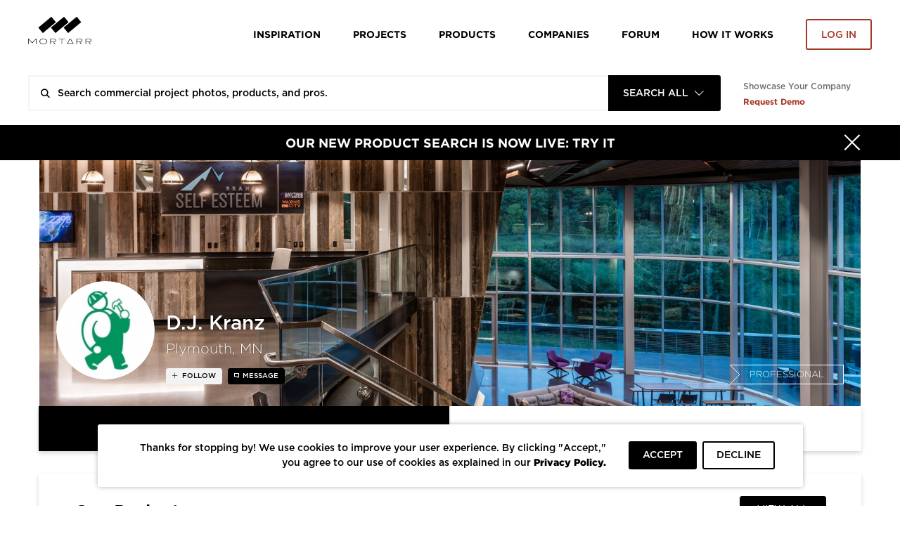

--- FILE ---
content_type: text/html; charset=UTF-8
request_url: https://www.mortarr.com/dj-kranz/page/2/
body_size: 22630
content:

<!DOCTYPE html>
<html lang="en-US">

<head>
    <meta charset="UTF-8">
    <meta http-equiv="X-UA-Compatible" content="IE=edge">
    <meta name="viewport" content="width=device-width, initial-scale=1.0, maximum-scale=1.0, user-scalable=no">
    <meta name="p:domain_verify" content="ac08f1c612970b7b1607e865f601c521" />
    <meta name="google-play-app" content="app-id=com.itransition.mortarr">
    <meta name="apple-itunes-app" content="app-id=1435910047">
    <meta name="csrf-param" content="_csrf-frontend">
<meta name="csrf-token" content="MHFTiSjAVnAmgisFH5TihbDQj0TiQMShXQmNHDePFxFYGx7cXfIRFH-2bl8srZDc-5jeN9ES6eQZZ-dTddlcRQ==">

    <!-- Google tag (gtag.js) -->
    <script async src="https://www.googletagmanager.com/gtag/js?id=G-4ZRG3W6Q11"></script>
    <script>
        window.dataLayer = window.dataLayer || [];
        function gtag(){dataLayer.push(arguments);}
        gtag('js', new Date());

        gtag('config', 'G-4ZRG3W6Q11');
    </script>

    <!-- End Google Tag Manager -->
    <!-- Pardot Campaign Tracking -->
    <script type="text/javascript">
        pardotParams = {"piAId":"","piCId":"","piHostname":"pi.pardot.com"};
        piAId = pardotParams.piAId;
        piCId = pardotParams.piCId;
        piHostname = pardotParams.piHostname;

        (function() {
            if (!piAId || !piCId) {
                return;
            }

            function async_load() {
                var s = document.createElement('script');
                s.type = 'text/javascript';
                s.src = ('https:' == document.location.protocol ? 'https://pi' : 'http://cdn') + '.pardot.com/pd.js';
                var c = document.getElementsByTagName('script')[0];
                c.parentNode.insertBefore(s, c);
            }

            if (window.attachEvent) {
                window.attachEvent('onload', async_load);
            } else {
                window.addEventListener('load', async_load, false);
            }
        })();
    </script>
    <!-- End Pardot Campaign Tracking -->
    <!-- Facebook pixel code -->
    <script>
        ! function(f, b, e, v, n, t, s) {
            if (f.fbq) return;
            n = f.fbq = function() {
                n.callMethod ? n.callMethod.apply(n, arguments) : n.queue.push(arguments)
            };
            if (!f._fbq) f._fbq = n;
            n.push = n;
            n.loaded = !0;
            n.version = '2.0';
            n.queue = [];
            t = b.createElement(e);
            t.async = !0;
            t.src = v;
            s = b.getElementsByTagName(e)[0];
            s.parentNode.insertBefore(t, s)
        }(window, document, 'script', 'https://connect.facebook.net/en_US/fbevents.js');
        fbq('init', '2397427116975256');
        fbq('track', 'PageView');
    </script>
    <noscript>
        <img height="1" width="1" src="https://www.facebook.com/tr?id=2397427116975256&ev=PageView&noscript=1" />
    </noscript>
    <!-- End Facebook Pixel Code -->
    <title>D.J. Kranz - Project Photos + Products - Plymouth, MN | Mortarr</title>
    <script type="application/ld+json">{
    "@context": {
        "@vocab": "http://schema.org/"
    },
    "@id": "https://www.mortarr.com/dj-kranz/",
    "@type": "LocalBusiness",
    "address": {
        "@type": "PostalAddress",
        "addressCountry": "US",
        "addressLocality": "Plymouth",
        "addressRegion": "MN",
        "postalCode": "55441",
        "streetAddress": "725 Highway 169 N"
    },
    "areaServed": {
        "@type": "GeoCircle",
        "addressCountry": "US",
        "geoMidpoint": {
            "@type": "GeoCoordinates ",
            "address": {
                "@type": "PostalAddress",
                "addressCountry": "US",
                "addressLocality": "Plymouth",
                "addressRegion": "MN",
                "postalCode": "55441",
                "streetAddress": "725 Highway 169 N"
            },
            "addressCountry": "US",
            "latitude": 44.9872964,
            "longitude": -93.4018805,
            "postalCode": "55441"
        },
        "geoRadius": "250 ml",
        "name": "Nationwide"
    },
    "description": "D.J. Kranz is a trusted and dependable General Contractor located in Plymouth, Minnesota serving the needs of our customers for decades. Since 1928, D.J. Kranz Company has been...",
    "hasOfferCatalog": {
        "@type": "OfferCatalog",
        "itemListElement": [
            "General Contractor",
            "Construction Management",
            "Preconstruction",
            "Healthcare Construction",
            "Automotive Construction",
            "Project Management",
            "Education Construction",
            "Financial Construction",
            "Sports Construction",
            "and Office and Warehouse Construction"
        ],
        "name": "Areas of Expertise"
    },
    "image": "https://s3.amazonaws.com/mortarr/images/company/cropped/dj-kranz.jpg?1635352623",
    "knowsAbout": [
        "Civic + Public",
        "Corporate + Office",
        "Healthcare",
        "Hospitality",
        "Retail",
        "General Contractor"
    ],
    "name": "D.J. Kranz",
    "sameAs": [
        "http://djkranz.com",
        "https://www.linkedin.com/company/d-j-kranz-co-inc-?trk=company_logo",
        "http://www.facebook.com/DJ-Kranz-Co-Inc-845543358825726",
        "https://www.instagram.com/d.j.kranz/"
    ],
    "telephone": "(763) 525-0100",
    "url": "http://djkranz.com"
}</script><script type="application/ld+json">{
    "@context": {
        "@vocab": "http://schema.org/"
    },
    "@type": "WebSite",
    "name": "Mortarr",
    "url": "https://www.mortarr.com"
}</script><meta name="keywords" content="General Contractor">
<meta name="description" content="D.J. Kranz is a trusted and dependable General Contractor located in | Mortarr">
<meta property="og:title" content="D.J. Kranz - Project Photos + Products - Plymouth, MN | Mortarr">
<meta property="og:description" content="D.J. Kranz is a trusted and dependable General Contractor located in | Mortarr">
<meta property="og:type" content="website">
<meta property="og:url" content="https://www.mortarr.com/dj-kranz/">
<meta property="og:image" content="https://s3.amazonaws.com/mortarr/images/coverpic/cropped/dj-kranz.jpg?1614006107">
<meta property="og:image:width" content="1170">
<meta property="og:image:height" content="350">
<meta property="og:site_name" content="Mortarr">
<meta property="fb:app_id" content="202170240467862">
<meta name="twitter:card" content="summary_large_image">
<meta name="twitter:site" content="@MortarrDesign">
<meta name="twitter:creator" content="@MortarrDesign">
<meta name="twitter:description" content="D.J. Kranz is a trusted and dependable General Contractor located in | Mortarr">
<meta name="twitter:title" content="D.J. Kranz - Project Photos + Products - Plymouth, MN | Mortarr">
<meta name="twitter:image" content="https://s3.amazonaws.com/mortarr/images/coverpic/cropped/dj-kranz.jpg?1614006107">
<link type="image/png" href="https://www.mortarr.com/img/favicon@120.png" rel="shortcut icon">
<link href="/assets/c3df0dd8/dist/jquery.bxslider.css?v=1700648157" rel="stylesheet">
<link href="/assets/841126df/css/select2.min.css?v=1700648152" rel="stylesheet">
<link href="/assets/841126df/css/select2-addl.min.css?v=1700648152" rel="stylesheet">
<link href="/css/style.min.css?v=1724842004" rel="stylesheet">
<link href="/assets/841126df/css/select2-krajee.min.css?v=1700648152" rel="stylesheet">
<link href="/assets/321a8a79/css/kv-widgets.min.css?v=1700648152" rel="stylesheet">
<link href="/assets/ffe0cd11/authchoice.css?v=1700648152" rel="stylesheet">
<script>var perPage = 12;
var sliderConfig = {"id":"projects-bx-slider","items":["\u003Ca href=\u0022https:\/\/www.mortarr.com\/project\/srf-consulting-group-offices-minneapolis-mn\/\u0022\u003E\u003Cdiv class=\u0022thumb-container thumb-container-cover\u0022\u003E\n                \u003Cdiv class=\u0022img-wrap\u0022\u003E\u003Cimg src=\u0022https:\/\/s3.mortarr.com\/images\/project_gallery_images\/office-commons-at-srf-consulting-group-of-bismarck-nd-264x240.jpeg\u0022 alt=\u0022SRF Consulting Group Offices | Minneapolis, MN, professional, Encompassing 58,000 square feet, D.J. Kranz completed the demolition and remodel of SRF\u0022 data-imagetype=\u0022image\u0022\u003E\u003Cdiv class=\u0022project-title\u0022\u003ESRF Consulting Group Offices | Minneapolis, MN\u003C\/div\u003E\u003C\/div\u003E\n            \u003C\/div\u003E\u003C\/a\u003E","\u003Ca href=\u0022https:\/\/www.mortarr.com\/project\/luther-jaguar-land-rover-minneapolis\/\u0022\u003E\u003Cdiv class=\u0022thumb-container thumb-container-cover\u0022\u003E\n                \u003Cdiv class=\u0022img-wrap\u0022\u003E\u003Cimg src=\u0022https:\/\/s3.mortarr.com\/images\/project_gallery_images\/dj-kranz-luther-jaguar-land-rover-minneapolis-car-dealership-exterior-design-264x240.jpeg\u0022 alt=\u0022Luther Jaguar Land Rover Minneapolis, professional, D.J. Kranz provided construction services for the recent remodel and addition of the\u0022 data-imagetype=\u0022image\u0022\u003E\u003Cdiv class=\u0022project-title\u0022\u003ELuther Jaguar Land Rover Minneapolis\u003C\/div\u003E\u003C\/div\u003E\n            \u003C\/div\u003E\u003C\/a\u003E","\u003Ca href=\u0022https:\/\/www.mortarr.com\/project\/luther-mazda-mitsubishi\/\u0022\u003E\u003Cdiv class=\u0022thumb-container thumb-container-cover\u0022\u003E\n                \u003Cdiv class=\u0022img-wrap\u0022\u003E\u003Cimg src=\u0022https:\/\/s3.mortarr.com\/images\/project_gallery_images\/dj-kranz-luther-mazda-mitsubishi-modern-salesforce-design-264x240.jpeg\u0022 alt=\u0022Luther Mazda Mitsubishi, professional, The Luther Mazda Mitsubishi Automotive Dealership and Service Center is located in\u0022 data-imagetype=\u0022image\u0022\u003E\u003Cdiv class=\u0022project-title\u0022\u003ELuther Mazda Mitsubishi\u003C\/div\u003E\u003C\/div\u003E\n            \u003C\/div\u003E\u003C\/a\u003E","\u003Ca href=\u0022https:\/\/www.mortarr.com\/project\/luther-brookdale-volkswagen\/\u0022\u003E\u003Cdiv class=\u0022thumb-container thumb-container-cover\u0022\u003E\n                \u003Cdiv class=\u0022img-wrap\u0022\u003E\u003Cimg src=\u0022https:\/\/s3.mortarr.com\/images\/project_gallery_images\/dj-kranz-co-inc-luther-brookdale-volkswagen-dealership-design-264x240.jpeg\u0022 alt=\u0022Luther Brookdale Volkswagen, professional, Added features to this project included service bays, detail bays, carwash bays,\u0022 data-imagetype=\u0022image\u0022\u003E\u003Cdiv class=\u0022project-title\u0022\u003ELuther Brookdale Volkswagen\u003C\/div\u003E\u003C\/div\u003E\n            \u003C\/div\u003E\u003C\/a\u003E","\u003Ca href=\u0022https:\/\/www.mortarr.com\/project\/anytime-fitness-corporate-headquarters\/\u0022\u003E\u003Cdiv class=\u0022thumb-container thumb-container-cover\u0022\u003E\n                \u003Cdiv class=\u0022img-wrap\u0022\u003E\u003Cimg src=\u0022https:\/\/s3.mortarr.com\/images\/project_gallery_images\/dj-kranz-anytime-fitness-outdoor-patio-264x240.jpeg\u0022 alt=\u0022Anytime Fitness Corporate Headquarters, professional, New Construction Headquarters of Anytime Fitness included a new fitness center, tattoo\u0022 data-imagetype=\u0022image\u0022\u003E\u003Cdiv class=\u0022project-title\u0022\u003EAnytime Fitness Corporate Headquarters\u003C\/div\u003E\u003C\/div\u003E\n            \u003C\/div\u003E\u003C\/a\u003E","\u003Ca href=\u0022https:\/\/www.mortarr.com\/project\/st-cloud-honda\/\u0022\u003E\u003Cdiv class=\u0022thumb-container thumb-container-cover\u0022\u003E\n                \u003Cdiv class=\u0022img-wrap\u0022\u003E\u003Cimg src=\u0022https:\/\/s3.mortarr.com\/images\/project_gallery_images\/dj-kranz-st-cloud-honda-exterior-1-264x240.jpeg\u0022 alt=\u0022St. Cloud Honda, professional, D.J. Kranz served as the general contractor on the new construction of the 8 acre site\u0022 data-imagetype=\u0022image\u0022\u003E\u003Cdiv class=\u0022project-title\u0022\u003ESt. Cloud Honda\u003C\/div\u003E\u003C\/div\u003E\n            \u003C\/div\u003E\u003C\/a\u003E","\u003Ca href=\u0022https:\/\/www.mortarr.com\/project\/st-francis-regional-medical-center-renovation-and-lobby-expansion\/\u0022\u003E\u003Cdiv class=\u0022thumb-container thumb-container-cover\u0022\u003E\n                \u003Cdiv class=\u0022img-wrap\u0022\u003E\u003Cimg src=\u0022https:\/\/s3.mortarr.com\/images\/project_gallery_images\/dj-kranz-allina-st-francis-interior-2-264x240.jpeg\u0022 alt=\u0022St. Francis Regional Medical Center Renovation and Lobby Expansion, professional, D.J. Kranz served as the general contractor on the renovation and expansion of the urgent\u0022 data-imagetype=\u0022image\u0022\u003E\u003Cdiv class=\u0022project-title\u0022\u003ESt. Francis Regional Medical Center Renovation and Lobby Expansion\u003C\/div\u003E\u003C\/div\u003E\n            \u003C\/div\u003E\u003C\/a\u003E","\u003Ca href=\u0022https:\/\/www.mortarr.com\/project\/luther-infiniti-of-bloomington\/\u0022\u003E\u003Cdiv class=\u0022thumb-container thumb-container-cover\u0022\u003E\n                \u003Cdiv class=\u0022img-wrap\u0022\u003E\u003Cimg src=\u0022https:\/\/s3.mortarr.com\/images\/project_gallery_images\/dj-kranz-bloomington-infiniti-break-room-264x240.jpeg\u0022 alt=\u0022Luther Infiniti of Bloomington, professional, D.J. Kranz served as the general contractor for this beautifully completed auto\u0022 data-imagetype=\u0022image\u0022\u003E\u003Cdiv class=\u0022project-title\u0022\u003ELuther Infiniti of Bloomington\u003C\/div\u003E\u003C\/div\u003E\n            \u003C\/div\u003E\u003C\/a\u003E","\u003Ca href=\u0022https:\/\/www.mortarr.com\/project\/plymouth-christian-youth-center\/\u0022\u003E\u003Cdiv class=\u0022thumb-container thumb-container-cover\u0022\u003E\n                \u003Cdiv class=\u0022img-wrap\u0022\u003E\u003Cimg src=\u0022https:\/\/s3.mortarr.com\/images\/project_gallery_images\/pcyc-exterior-modern-school-dj-kranz-general-contracting-264x240.jpeg\u0022 alt=\u0022Plymouth Christian Youth Center, professional, D.J. Kranz was honored to handle the general contracting requirements surrounding the\u0022 data-imagetype=\u0022image\u0022\u003E\u003Cdiv class=\u0022project-title\u0022\u003EPlymouth Christian Youth Center\u003C\/div\u003E\u003C\/div\u003E\n            \u003C\/div\u003E\u003C\/a\u003E","\u003Ca href=\u0022https:\/\/www.mortarr.com\/project\/new-life-church\/\u0022\u003E\u003Cdiv class=\u0022thumb-container thumb-container-cover\u0022\u003E\n                \u003Cdiv class=\u0022img-wrap\u0022\u003E\u003Cimg src=\u0022https:\/\/s3.mortarr.com\/images\/project_gallery_images\/new-life-church-building-exterior-264x240.jpeg\u0022 alt=\u0022New Life Church, professional, At D.J. Kranz, we are proud and honored to have been chosen as the general contractor for\u0022 data-imagetype=\u0022image\u0022\u003E\u003Cdiv class=\u0022project-title\u0022\u003ENew Life Church\u003C\/div\u003E\u003C\/div\u003E\n            \u003C\/div\u003E\u003C\/a\u003E","\u003Ca href=\u0022https:\/\/www.mortarr.com\/project\/ambulatory-surgery-center-minnetonka\/\u0022\u003E\u003Cdiv class=\u0022thumb-container thumb-container-cover\u0022\u003E\n                \u003Cdiv class=\u0022img-wrap\u0022\u003E\u003Cimg src=\u0022https:\/\/s3.mortarr.com\/images\/project_gallery_images\/dj-kranz-co-inc-ambulatory-surgery-center-minnetonka-minnesota-surgery-room-redign-264x240.jpeg\u0022 alt=\u0022Ambulatory Surgery Center Minnetonka, professional, Ambulatory Surgery Center Minnetonka features 3 ORS and 2 procedure rooms that could be\u0022 data-imagetype=\u0022image\u0022\u003E\u003Cdiv class=\u0022project-title\u0022\u003EAmbulatory Surgery Center Minnetonka\u003C\/div\u003E\u003C\/div\u003E\n            \u003C\/div\u003E\u003C\/a\u003E","\u003Ca href=\u0022https:\/\/www.mortarr.com\/project\/aaa-travel-agency\/\u0022\u003E\u003Cdiv class=\u0022thumb-container thumb-container-cover\u0022\u003E\n                \u003Cdiv class=\u0022img-wrap\u0022\u003E\u003Cimg src=\u0022https:\/\/s3.mortarr.com\/images\/project_gallery_images\/dj-kranz-co-inc-aaa-travel-agency-conference-room-264x240.jpeg\u0022 alt=\u0022AAA Travel Agency, professional, The AAA Travel Agency newest features include renovated travel sales area and renovated\u0022 data-imagetype=\u0022image\u0022\u003E\u003Cdiv class=\u0022project-title\u0022\u003EAAA Travel Agency\u003C\/div\u003E\u003C\/div\u003E\n            \u003C\/div\u003E\u003C\/a\u003E","\u003Cdiv class=\u0022loader\u0022 style=\u0022display: none;\u0022\u003E\u003Cdiv class=\u0022loader-bricks bg-white fade-all\u0022\u003E\n    \u003Cdiv class=\u0022bricks\u0022\u003E\n        \u003Cspan class=\u0022brick\u0022\u003E\u003C\/span\u003E\n        \u003Cspan class=\u0022brick\u0022\u003E\u003C\/span\u003E\n        \u003Cspan class=\u0022brick\u0022\u003E\u003C\/span\u003E\n    \u003C\/div\u003E\n\u003C\/div\u003E\n\u003C\/div\u003E"],"containerOptions":{"class":"bx-slider"},"pluginOptions":{"slideMargin":4,"infiniteLoop":false,"hideControlOnEnd":true,"nextText":"\u003Ci class=\u0022icon-arrow-entypo-right\u0022\u003E\u003C\/i\u003E","prevText":"\u003Ci class=\u0022icon-arrow-entypo-left\u0022\u003E\u003C\/i\u003E","pager":false,"minSlides":1,"maxSlides":4,"slideWidth":264,"onSlideAfter":function (prev, cur, args) { $.slideNext(prev, cur, args); }}};
var accountId = 2378;
var s2options_d6851687 = {"themeCss":".select2-container--krajee","sizeCss":"","doReset":true,"doToggle":false,"doOrder":false};
window.select2_07253e96 = {"width":160,"containerCssClass":"global-search-view text-uppercase","theme":"krajee","minimumResultsForSearch":Infinity,"language":"en-US"};
</script>
    <!-- HTML5 shim and Respond.js for IE8 support of HTML5 elements and media queries -->
    <!-- WARNING: Respond.js doesn't work if you view the page via file:// -->
    <!--[if lt IE 9]>
    <script src="https://oss.maxcdn.com/html5shiv/3.7.3/html5shiv.min.js"></script>
    <script src="https://oss.maxcdn.com/respond/1.4.2/respond.min.js"></script>
    <![endif]-->

    <script type="text/javascript">
        window.heap = window.heap || [], heap.load = function(e, t) {
            window.heap.appid = e, window.heap.config = t = t || {};
            var r = document.createElement("script");
            r.type = "text/javascript", r.async = !0, r.src = "https://cdn.heapanalytics.com/js/heap-" + e + ".js";
            var a = document.getElementsByTagName("script")[0];
            a.parentNode.insertBefore(r, a);
            for (var n = function(e) {
                    return function() {
                        heap.push([e].concat(Array.prototype.slice.call(arguments, 0)))
                    }
                }, p = ["addEventProperties", "addUserProperties", "clearEventProperties", "identify", "resetIdentity", "removeEventProperty", "setEventProperties", "track", "unsetEventProperty"], o = 0; o < p.length; o++) heap[p[o]] = n(p[o])
        };
        heap.load("1388855361");
                        heap.track('profileViewed', {
            type: 'profileViewed',
            model_type_id: '1',
            model_id: '2378',
            subject_id: '',
            created_at: '1768789220',
                                                company_name: '',
            account_id: '2378',
            account_type: 'professional',
                                });

        gtag('event', 'profileViewed', {
            type: 'profileViewed',
            model_type_id: '1',
            model_id: '2378',
            subject_id: '',
            created_at: '1768789220',
                                                company_name: '',
            account_id: '2378',
            account_type: 'professional',
                                });
            </script>

    <!-- Google Tag Manager -->
    <script>(function(w,d,s,l,i){w[l]=w[l]||[];w[l].push({'gtm.start':
            new Date().getTime(),event:'gtm.js'});var f=d.getElementsByTagName(s)[0],
            j=d.createElement(s),dl=l!='dataLayer'?'&l='+l:'';j.async=true;j.src=
            'https://www.googletagmanager.com/gtm.js?id='+i+dl;f.parentNode.insertBefore(j,f);
        })(window,document,'script','dataLayer','GTM-T5RBMFK');</script>
    <!-- End Google Tag Manager -->
</head><body class="">

<div id="wrapper" class="d-flex flex-column">
    <header class="header-section sticky-header bg-white">
    <div class="container">
        <div class="row">
            <div class="col">
                <nav class="row navbar navbar-expand-lg navbar-light">
    <a class="navbar-toggler"
       href="#navbar"
       data-toggle="navbar"
       role="button"
       aria-expanded="false"
       aria-controls="navbar">
        <span class="navbar-toggler-icon"></span>
    </a>
    <div class="navbar-brand">
        <div class="logo">
    <a href="https://www.mortarr.com/">
        <img class="mw-100" src="https://www.mortarr.com/img/logo.svg" alt="Mortarr">    </a>
</div>
    </div>
    <div id="navbar" class="navbar-collapse bg-white">
        <ul class="navbar-nav">
            <li class="nav-item left-aligned">
                <a class="nav-link" href="https://www.mortarr.com/photo/">
                    Inspiration
                </a>
            </li>
                            <li class="nav-item left-aligned">
                    <a class="nav-link" href="https://www.mortarr.com/project/preview/">
                        Projects
                    </a>
                </li>
            
                            <li class="nav-item left-aligned">
                    <a class="nav-link" href="https://www.mortarr.com/products/">
                        Products
                    </a>
                </li>
            

            <li class="nav-item left-aligned">
                <a class="nav-link" href="https://www.mortarr.com/professionals/">
                    Companies
                </a>
            </li>

            <li class="nav-item left-aligned">
                <a class="nav-link external_links" 
                href="https://www.forum.mortarr.com">
                    Forum
                </a>
            </li>
            <li class="nav-item left-aligned">
                <a class="nav-link external_links" 
                href="https://www.mortarr.com/how-it-works/">
                    HOW IT WORKS
                </a>
            </li>

                            <li class="nav-item">
                    <a class="nav-link no-hover pr-0" href="#modal-login" data-toggle="modal">
                        <button class="btn btn-invert-mortarr-danger get-started-btn">
                            Log in
                        </button>
                    </a>
                </li>
                    </ul>
    </div>
    <div class="navbar-backdrop"
         data-target="#navbar"
         data-toggle="navbar"
         role="button"
         aria-expanded="false"
         aria-controls="navbar">
    </div>
</nav>
            </div>
        </div>
    </div>
</header>
    <div class="global-search-menu js-global-search-menu">
        <div class="container">
            <div class="row">
                <div class="col">
                    
    <div class="row global-search-container homepage" 
        data-pages='{"setup":{"homepage":{"placeholder":"Search commercial project photos, products, and pros."},"inspiration":{"placeholder":"Search ideas, products, and pros.","mobilePlaceholder":"Search inspiration."},"project":{"placeholder":"Search commercial design projects.","hasLocationFilter":false,"mobilePlaceholder":"Search projects."},"products":{"placeholder":"Search commercial design products.","hasLocationFilter":false,"mobilePlaceholder":"Search products."},"companies":{"placeholder":"Search commercial design companies.","hasLocationFilter":true,"mobilePlaceholder":"Search companies."},"pros":{"placeholder":"Search commercial pros.","hasLocationFilter":true,"mobilePlaceholder":"Search pros."},"brands":{"placeholder":"Search commercial products.","hasLocationFilter":true,"mobilePlaceholder":"Search brands."},"professionals":{"placeholder":"Search commercial design companies.","hasLocationFilter":true,"mobilePlaceholder":"Search companies."}},"initial":"homepage"}' data-initial-scope='homepage'>

        <div class="flex-grow-1">
            <form id="global-search-form" class="" action="https://www.mortarr.com/global-search/" method="get" data-view="">            <div class="global-search-wrap form-group">
                

<input type="text" class="form-control search-input" name="search" placeholder="" autocomplete="off">

<p class="help-block help-block-error"></p>

                
                <div class="search-results-wrapper">
                    <div class="search-loader">
                        <div class="loader-bricks fade-all">
    <div class="bricks">
        <span class="brick"></span>
        <span class="brick"></span>
        <span class="brick"></span>
    </div>
</div>
                    </div>

                                    </div>

                <div class="kv-plugin-loading loading-global-search-view">&nbsp;</div><select id="global-search-view" class="form-control" name="view" data-s2-options="s2options_d6851687" data-krajee-select2="select2_07253e96" style="display:none">
<option value="homepage">Search All</option>
<option value="inspiration">Inspiration</option>
<option value="project">Projects</option>
<option value="products">Products</option>
<option value="professionals">Companies</option>
</select>

                <button type="submit" class="search-submit text-black-50"><i class="icon-search"></i></button>            </div>

            </form>
            <div class="search-results-wrapper wrapper-absolute">
                <div class="search-results"></div>
            </div>
        </div>
        <div class="info-section-links_container">
            <div class="pb-sm-1 showcase_company">Showcase Your Company</div>
            <a href="https://www.ecomedes.com/book-a-consultation" target="_blank" class="text-danger font-weight-bold external_links">Request Demo</a>
        </div>
    </div>
                </div>
            </div>
        </div>
    </div>
    <main class="main-section flex-grow-1">
        
    <div class="black-banner bg-primary">
        <a href="https://www.mortarr.com/products/" target="_blank">
            <div class="container">
                <div class="row">
                    <div class="col-12">
                        <div class="banner-content">
                            <button type="button"
                                    class="close"
                                    data-hide=".black-banner"
                                    data-cookie="hide-black-banner"
                                    aria-label="Hide">
                                <span class="close-icon"><i class="icon-times"></i></span>
                                <span class="close-text">Close</span>
                            </button>
                            OUR NEW PRODUCT SEARCH IS NOW LIVE: TRY IT                        </div>
                    </div>
                </div>
            </div>
        </a>
    </div>
                <div class="account-header">
    <div class="container">
        <div class="row">
            <div class="col px-0 px-xl-3">
                <div class="cover-container ">
                    <div class="account-cover">
                        <div class="account-cover-thumbnail thumb-container thumb-container-cover">
            <div class="img-wrap">
                <img class="bg-white" src="https://s3.amazonaws.com/mortarr/images/coverpic/cropped/dj-kranz.jpg?1614006107">
            </div>
        </div>                                            </div>
                    <div class="cover-body d-flex flex-column justify-content-between p-xl-4">
                        <div class="row flex-row align-items-end flex-grow-1 position-relative h-100 ">
                            <div class="col-12 col-xl-8">
                                <div class="account-credits account-credits-light-md">
                                    <div class="account-logo">
                                        <div class="account-logo-thumbnail thumb-container thumb-container-cover rounded-circle">
            <div class="img-wrap">
                <img class="bg-white rounded-circle" src="https://s3.amazonaws.com/mortarr/images/company/cropped/dj-kranz.jpg?1635352623" alt="D.J. Kranz">
            </div>
        </div>                                                                            </div>
                                    <div class="account-name">
                                        <h1 class="name-heading">D.J. Kranz</h1>
                                        <div class="address-line">Plymouth, MN</div>
                                    </div>
                                </div>
                            </div>
                            <div class="col-xl-4 col-12 order-first order-xl-last align-self-xl-end align-self-start">
                                                                        <div class="text-right">
                                            <span class="account-type">Professional</span>
                                        </div>
                                                                </div>

                            <div class="account-actions d-flex">
                                                                    <button
                                    data-follow-role="follow"
                                    data-id="2378"
                                    class="btn btn-following-silver btn-no-hover-silver js-follow-toggle
                                        mr-2 mt-auto save-guest-action"
                                        data-guest-action-name="follow-company" data-guest-action-modelid="2378"                                    >
                                        follow                                    </button>
                                
                                                                <span 
                                    class="btn rounded btn-xs btn-primary btn-message-us js-popover-recaptcha"
                                    data-to="tmeland@djkranz.com"
                                    data-css-class="company-contact_popover"
                                    data-container="body"
                                    data-content='
<div class="company-contact-form">
    <div class="contact-form_title">Send A Message</div>
    <form id="w0" class="js-tag-contact-form" action="https://www.mortarr.com/site/email/?scenario=contactUs" method="post">
<input type="hidden" name="_csrf-frontend" value="MHFTiSjAVnAmgisFH5TihbDQj0TiQMShXQmNHDePFxFYGx7cXfIRFH-2bl8srZDc-5jeN9ES6eQZZ-dTddlcRQ==">
    <div class="d-flex justify-content-between">
        <div class="form-column-2x">
            <div class="form-group field-contactusform-first_name required">

<input type="text" id="contactusform-first_name" class="form-control" name="ContactUsForm[first_name]" value="" placeholder="First Name" aria-required="true">

<p class="help-block help-block-error"></p>
</div>        </div>
        <div class="form-column-2x">
            <div class="form-group field-contactusform-last_name required">

<input type="text" id="contactusform-last_name" class="form-control" name="ContactUsForm[last_name]" value="" placeholder="Last Name" aria-required="true">

<p class="help-block help-block-error"></p>
</div>        </div>
    </div>
    <div class="form-group field-contactusform-type">

<input type="hidden" id="contactusform-type" class="form-control" name="ContactUsForm[type]" value="professional" placeholder="Type">

<p class="help-block help-block-error"></p>
</div>    <div class="form-group field-contactusform-to required">

<input type="hidden" id="contactusform-to" class="form-control" name="ContactUsForm[to]" value="tmeland@djkranz.com" placeholder="To">

<p class="help-block help-block-error"></p>
</div>    <div class="form-group field-contactusform-product_name">

<input type="hidden" id="contactusform-product_name" class="form-control" name="ContactUsForm[product_name]" value="" placeholder="Product Name">

<p class="help-block help-block-error"></p>
</div>    <div class="form-group field-contactusform-product_url">

<input type="hidden" id="contactusform-product_url" class="form-control" name="ContactUsForm[product_url]" value="" placeholder="Product Url">

<p class="help-block help-block-error"></p>
</div>    <div class="form-group field-contactusform-email required">

<input type="text" id="contactusform-email" class="form-control" name="ContactUsForm[email]" placeholder="Your Email" aria-required="true">

<p class="help-block help-block-error"></p>
</div>    <div class="form-group field-contactusform-message required">

<textarea id="contactusform-message" class="form-control" name="ContactUsForm[message]" rows="3" placeholder="Message this company." aria-required="true"></textarea>

<p class="help-block help-block-error"></p>
</div>    <div class="form-group field-contactusform-recaptcha">

<input type="hidden" id="contactusform-recaptcha" class="form-control" name="ContactUsForm[recaptcha]" placeholder><div id="contactusform-recaptcha-recaptcha-w0" class="g-recaptcha send-message-captcha" data-sitekey="6LcCFloUAAAAAJyXYi0SmIl3r6y9bAHX76jQf2uX" data-input-id="contactusform-recaptcha" data-form-id="w0"></div>

<p class="help-block help-block-error"></p>
</div>
    <div class="mt-rem-075 slider-control d-flex justify-content-between">
    <button type="button" class="prev-slide js-close btn btn-outline-primary font-size-sm">
        Cancel
    </button>
    <button type="submit" class="btn btn-mortarr-primary font-size-sm js-submit-tag-message">Send</button>    </div>
    </form></div>
'
                                    data-toggle="popover"
                                    data-placement="bottom"
                                >
                                    Message
                                </span>
                                                            </div>
                        </div>
                    </div>
                </div>
            </div>
        </div>
    </div>
    <div id="modal-cropper-cover" class="modal modal-cropper js-modal-cropper" tabindex="-1" role="dialog" data-cropper-id="cover">
    <div class="modal-dialog modal-dialog-centered modal-xl" role="document">
        <div class="modal-content">

            <div class="modal-header">
                <button type="button" class="close" data-dismiss="modal" aria-label="Close">
                    <i class="icon-times" aria-hidden="true"></i>
                </button>
                <div class="modal-title">Reposition Cover Image</div>
                <div class="modal-description">
                    Set size and position by using zoom. Click and drag to reposition.
                </div>
            </div>
            <div class="modal-body">
                <div class="cropper-cover-body cropper-body">
                    <div class="cropper-wrapper d-flex justify-content-center align-items-center">
                        <img id="js-cropper-cover-element" class="cropper-element js-cropper-element" src="https://s3.amazonaws.com/mortarr/images/coverpic/original/dj-kranz.jpg?1614006107" alt="">
                        <div class="loader-bricks bg-white fade-all">
    <div class="bricks">
        <span class="brick"></span>
        <span class="brick"></span>
        <span class="brick"></span>
    </div>
</div>
                    </div>
                    <div class="cropper-controls d-flex justify-content-center">
                        <a class="cropper-control fas fa-search-minus js-cropper-zoom"
                           data-zoom="-0.1"
                           role="button">
                            <span class="sr-only">Zoom Out</span>
                        </a>
                        <a class="cropper-control fas fa-search-plus js-cropper-zoom"
                           data-zoom="0.1"
                           role="button">
                            <span class="sr-only">Zoom In</span>
                        </a>
                    </div>
                </div>
            </div>
            <div class="modal-footer justify-content-between">
                <form id="cropper-cover-form" class="cropper-form d-flex justify-content-between w-100 js-cropper-form" action="https://www.mortarr.com/crop-image/" method="post" enctype="multipart/form-data">
<input type="hidden" name="_csrf-frontend" value="MHFTiSjAVnAmgisFH5TihbDQj0TiQMShXQmNHDePFxFYGx7cXfIRFH-2bl8srZDc-5jeN9ES6eQZZ-dTddlcRQ==">
                <input type="hidden" name="CropperForm[attribute]" value="cover_image">                <input type="hidden" name="CropperForm[x]">                <input type="hidden" name="CropperForm[y]">                <input type="hidden" name="CropperForm[width]">                <input type="hidden" name="CropperForm[height]">
                <button type="button" class="btn btn-outline-primary" data-dismiss="modal" aria-label="Cancel">Cancel</button>                <button type="submit" class="btn btn-mortarr-primary">Save Changes</button>
                </form>            </div>
        </div>
    </div>
</div>
    <div id="modal-cropper-logo" class="modal modal-cropper js-modal-cropper" tabindex="-1" role="dialog" data-cropper-id="logo">
    <div class="modal-dialog modal-dialog-centered modal-xl" role="document">
        <div class="modal-content">
            <div class="modal-header">
                <button type="button" class="close" data-dismiss="modal" aria-label="Close">
                    <i class="icon-times" aria-hidden="true"></i>
                </button>
                <div class="modal-title">Edit Your Profile Photo</div>
                <div class="modal-description">
                    Set size and position by using zoom. Click and drag to reposition.
                </div>
            </div>
            <div class="modal-body">
                <div class="cropper-logo-body cropper-body">
                    <div class="cropper-row">
                        <div class="d-flex col-12 col-lg-6">
                            <div class="cropper-cell">
                                <div class="cropper-wrapper d-flex justify-content-center align-items-center">
                                    <img id="js-cropper-logo-element" class="cropper-element js-cropper-element" src="https://s3.amazonaws.com/mortarr/images/company/original/dj-kranz.jpg?1635352623" alt="">
                                    <div class="loader-bricks bg-white fade-all">
    <div class="bricks">
        <span class="brick"></span>
        <span class="brick"></span>
        <span class="brick"></span>
    </div>
</div>
                                </div>
                                <div class="cropper-controls d-flex justify-content-center">
                                    <a class="cropper-control fas fa-search-minus js-cropper-zoom"
                                       data-zoom="-0.1"
                                       role="button">
                                        <span class="sr-only">Zoom Out</span>
                                    </a>
                                    <a class="cropper-control fas fa-search-plus js-cropper-zoom"
                                       data-zoom="0.1"
                                       role="button">
                                        <span class="sr-only">Zoom In</span>
                                    </a>
                                </div>
                            </div>
                        </div>
                        <div class="d-flex col-12 col-lg-6">
                            <div class="cropper-cell d-flex">
                                <form id="upload-logo-form" class="upload-form d-flex w-100 js-upload-form" action="https://www.mortarr.com/upload-image/" method="post" enctype="multipart/form-data">
<input type="hidden" name="_csrf-frontend" value="MHFTiSjAVnAmgisFH5TihbDQj0TiQMShXQmNHDePFxFYGx7cXfIRFH-2bl8srZDc-5jeN9ES6eQZZ-dTddlcRQ==">
                                <input type="hidden" id="uploadform-attribute" name="UploadForm[attribute]" value="logo_image">
                                <div class="cropper-fileinput d-flex justify-content-center align-items-center">
                                    <input type="hidden" name="UploadForm[image]" value=""><input type="file" id="uploadform-image" name="UploadForm[image]">                                    <label>Upload your image.</label>
                                </div>

                                </form>                            </div>
                        </div>
                    </div>
                </div>
            </div>
            <div class="modal-footer">
                <form id="cropper-logo-form" class="cropper-form d-flex justify-content-between w-100 js-cropper-form" action="https://www.mortarr.com/crop-image/" method="post" enctype="multipart/form-data">
<input type="hidden" name="_csrf-frontend" value="MHFTiSjAVnAmgisFH5TihbDQj0TiQMShXQmNHDePFxFYGx7cXfIRFH-2bl8srZDc-5jeN9ES6eQZZ-dTddlcRQ==">
                <input type="hidden" name="CropperForm[attribute]" value="logo_image">                <input type="hidden" name="CropperForm[x]">                <input type="hidden" name="CropperForm[y]">                <input type="hidden" name="CropperForm[width]">                <input type="hidden" name="CropperForm[height]">
                <button type="button" class="btn btn-outline-primary" data-dismiss="modal" aria-label="Cancel">Cancel</button>                <button type="submit" class="btn btn-mortarr-primary">Save Changes</button>
                </form>            </div>
        </div>
    </div>
</div>
</div>
<div class="account account-view type-professional">
    <div class="container">
        <div class="row">
            <div class="col-12">

                <ul class="nav nav-tabs bg-white shadow-sm mb-0 mt-5 mb-xl-5 mt-xl-0" role="tablist">
                    <li class="nav-item">
                        <a href="#tab-profile" data-toggle="tab" role="tab" aria-controls="profile" class="nav-link active">Profile</a>
                    </li>
                    <li class="nav-item">
                                                    <a href="#tab-project" data-toggle="tab" role="tab" aria-controls="project" class="nav-link">Project Gallery</a>
                                            </li>
                                    </ul>

                <div class="tabs-body mt-5 mt-md-6 mt-xl-5">
                    <div class="row">
                        <div class="col" role="region">
                            <div class="tab-content">
                                <div id="tab-profile" role="tabpanel" class="tab-pane tab-profile mb-6 active">
                                    

<div class="tab-profile-container bg-white shadow-sm">
    <section class="content-section pt-0 pb-5 px-0 px-xl-7 pt-xl-5">
        <div class="row title-row">
            <div class="col-12 d-flex flex-row align-items-start align-items-xl-end mb-3 mt-md-2 mt-xl-0">
                <h2 class="mb-xl-0 mr-3 mr-xl-auto">Our Projects</h2>
                                <div class="btn btn-primary btn-sm mb-md-0 w-35 w-md-auto"
                     onclick="$('[href=&quot;#tab-project&quot;]').trigger('click');">View All
                </div>
            </div>
        </div>
        <div class="row mb-5">
            <div class="col-12">
                                    <div class="projects-carousel">
                        <ul id="projects-bx-slider" class="bx-slider"><li><a href="https://www.mortarr.com/project/srf-consulting-group-offices-minneapolis-mn/"><div class="thumb-container thumb-container-cover">
                <div class="img-wrap"><img src="https://s3.mortarr.com/images/project_gallery_images/office-commons-at-srf-consulting-group-of-bismarck-nd-264x240.jpeg" alt="SRF Consulting Group Offices | Minneapolis, MN, professional, Encompassing 58,000 square feet, D.J. Kranz completed the demolition and remodel of SRF" data-imagetype="image"><div class="project-title">SRF Consulting Group Offices | Minneapolis, MN</div></div>
            </div></a></li>
<li><a href="https://www.mortarr.com/project/luther-jaguar-land-rover-minneapolis/"><div class="thumb-container thumb-container-cover">
                <div class="img-wrap"><img src="https://s3.mortarr.com/images/project_gallery_images/dj-kranz-luther-jaguar-land-rover-minneapolis-car-dealership-exterior-design-264x240.jpeg" alt="Luther Jaguar Land Rover Minneapolis, professional, D.J. Kranz provided construction services for the recent remodel and addition of the" data-imagetype="image"><div class="project-title">Luther Jaguar Land Rover Minneapolis</div></div>
            </div></a></li>
<li><a href="https://www.mortarr.com/project/luther-mazda-mitsubishi/"><div class="thumb-container thumb-container-cover">
                <div class="img-wrap"><img src="https://s3.mortarr.com/images/project_gallery_images/dj-kranz-luther-mazda-mitsubishi-modern-salesforce-design-264x240.jpeg" alt="Luther Mazda Mitsubishi, professional, The Luther Mazda Mitsubishi Automotive Dealership and Service Center is located in" data-imagetype="image"><div class="project-title">Luther Mazda Mitsubishi</div></div>
            </div></a></li>
<li><a href="https://www.mortarr.com/project/luther-brookdale-volkswagen/"><div class="thumb-container thumb-container-cover">
                <div class="img-wrap"><img src="https://s3.mortarr.com/images/project_gallery_images/dj-kranz-co-inc-luther-brookdale-volkswagen-dealership-design-264x240.jpeg" alt="Luther Brookdale Volkswagen, professional, Added features to this project included service bays, detail bays, carwash bays," data-imagetype="image"><div class="project-title">Luther Brookdale Volkswagen</div></div>
            </div></a></li>
<li><a href="https://www.mortarr.com/project/anytime-fitness-corporate-headquarters/"><div class="thumb-container thumb-container-cover">
                <div class="img-wrap"><img src="https://s3.mortarr.com/images/project_gallery_images/dj-kranz-anytime-fitness-outdoor-patio-264x240.jpeg" alt="Anytime Fitness Corporate Headquarters, professional, New Construction Headquarters of Anytime Fitness included a new fitness center, tattoo" data-imagetype="image"><div class="project-title">Anytime Fitness Corporate Headquarters</div></div>
            </div></a></li>
<li><a href="https://www.mortarr.com/project/st-cloud-honda/"><div class="thumb-container thumb-container-cover">
                <div class="img-wrap"><img src="https://s3.mortarr.com/images/project_gallery_images/dj-kranz-st-cloud-honda-exterior-1-264x240.jpeg" alt="St. Cloud Honda, professional, D.J. Kranz served as the general contractor on the new construction of the 8 acre site" data-imagetype="image"><div class="project-title">St. Cloud Honda</div></div>
            </div></a></li>
<li><a href="https://www.mortarr.com/project/st-francis-regional-medical-center-renovation-and-lobby-expansion/"><div class="thumb-container thumb-container-cover">
                <div class="img-wrap"><img src="https://s3.mortarr.com/images/project_gallery_images/dj-kranz-allina-st-francis-interior-2-264x240.jpeg" alt="St. Francis Regional Medical Center Renovation and Lobby Expansion, professional, D.J. Kranz served as the general contractor on the renovation and expansion of the urgent" data-imagetype="image"><div class="project-title">St. Francis Regional Medical Center Renovation and Lobby Expansion</div></div>
            </div></a></li>
<li><a href="https://www.mortarr.com/project/luther-infiniti-of-bloomington/"><div class="thumb-container thumb-container-cover">
                <div class="img-wrap"><img src="https://s3.mortarr.com/images/project_gallery_images/dj-kranz-bloomington-infiniti-break-room-264x240.jpeg" alt="Luther Infiniti of Bloomington, professional, D.J. Kranz served as the general contractor for this beautifully completed auto" data-imagetype="image"><div class="project-title">Luther Infiniti of Bloomington</div></div>
            </div></a></li>
<li><a href="https://www.mortarr.com/project/plymouth-christian-youth-center/"><div class="thumb-container thumb-container-cover">
                <div class="img-wrap"><img src="https://s3.mortarr.com/images/project_gallery_images/pcyc-exterior-modern-school-dj-kranz-general-contracting-264x240.jpeg" alt="Plymouth Christian Youth Center, professional, D.J. Kranz was honored to handle the general contracting requirements surrounding the" data-imagetype="image"><div class="project-title">Plymouth Christian Youth Center</div></div>
            </div></a></li>
<li><a href="https://www.mortarr.com/project/new-life-church/"><div class="thumb-container thumb-container-cover">
                <div class="img-wrap"><img src="https://s3.mortarr.com/images/project_gallery_images/new-life-church-building-exterior-264x240.jpeg" alt="New Life Church, professional, At D.J. Kranz, we are proud and honored to have been chosen as the general contractor for" data-imagetype="image"><div class="project-title">New Life Church</div></div>
            </div></a></li>
<li><a href="https://www.mortarr.com/project/ambulatory-surgery-center-minnetonka/"><div class="thumb-container thumb-container-cover">
                <div class="img-wrap"><img src="https://s3.mortarr.com/images/project_gallery_images/dj-kranz-co-inc-ambulatory-surgery-center-minnetonka-minnesota-surgery-room-redign-264x240.jpeg" alt="Ambulatory Surgery Center Minnetonka, professional, Ambulatory Surgery Center Minnetonka features 3 ORS and 2 procedure rooms that could be" data-imagetype="image"><div class="project-title">Ambulatory Surgery Center Minnetonka</div></div>
            </div></a></li>
<li><a href="https://www.mortarr.com/project/aaa-travel-agency/"><div class="thumb-container thumb-container-cover">
                <div class="img-wrap"><img src="https://s3.mortarr.com/images/project_gallery_images/dj-kranz-co-inc-aaa-travel-agency-conference-room-264x240.jpeg" alt="AAA Travel Agency, professional, The AAA Travel Agency newest features include renovated travel sales area and renovated" data-imagetype="image"><div class="project-title">AAA Travel Agency</div></div>
            </div></a></li>
<li><div class="loader" style="display: none;"><div class="loader-bricks bg-white fade-all">
    <div class="bricks">
        <span class="brick"></span>
        <span class="brick"></span>
        <span class="brick"></span>
    </div>
</div>
</div></li></ul>
                    </div>
                            </div>
        </div>

        
<div class="row flex-column-reverse flex-md-row">
    <div class="col-12 col-xl-8">
        <h2>About Us</h2>
        <div class="about-details content mb-6 remove_bold_content_href">
            <p>D.J. Kranz is a trusted and dependable General Contractor located in Plymouth, Minnesota serving the needs of our customers for decades. Since 1928, D.J. Kranz Company has been known for its construction quality, integrity, and service. Our dedication to details like fine craftsmanship and dependable communication has forged partnerships that last for decades. Our capabilities are diverse and comprehensive &ndash; from pricing, planning, and pre-construction through final completion. Each client is confident that their building is equally as important to us as it is to them. More than simply completing each unique project on time and within budget, we offer everything to support the reputation that we have cultivated as a premier building partner. Our commitment to Construction Excellence builds more than hospitals, office buildings, and shopping centers &ndash; it builds trust. At D.J. Kranz, we have always focused on providing a superior product, exceptional customer service, and unparalleled value. We start with the highest quality, by utilizing the best assets from every employee. When it comes to meeting your construction needs, we understand what it takes from the start. Approximately 80-90% of our annual work is generated by repeat customers. Our goal of Construction Excellence is achieved by providing a quality product and excellent service at a fair price.</p>
        </div>
        <div class="about-address d-flex flex-column flex-wrap mb-6">
                            <p class="mr-md-8 font-weight-medium">
                    <span class="icon location mx-1"><img src="https://www.mortarr.com/img/icons/location_icon.svg"/></span>
                    725 Highway 169 N, Plymouth, MN 55441                </p>
                        <p class="font-weight-medium">
                <span class="icon services"><img src="https://www.mortarr.com/img/icons/services_within_icon.svg"/></span>
                Provides services within 250 miles            </p>
        </div>
                    <div class="d-flex flex-column flex-lg-row py-2">
                <div class="offering-heading mb-2 mb-lg-0 text-nowrap">
                    <h3>Areas of Expertise:</h3>
                </div>
                <div class="offering-content flex-grow-1 px-0 pb-2 px-lg-3 pb-lg-0">
                    General Contractor, Construction Management, Preconstruction, Healthcare Construction, Automotive Construction , Project Management, Education Construction, Financial Construction, Sports Construction, and Office and Warehouse Construction                </div>
            </div>
        
                <div class="d-flex flex-column flex-lg-row py-3">
                    </div>
                                                        <div class="d-flex flex-column flex-lg-row py-2">
                    <div class="offering-heading mb-2 mb-lg-0 text-nowrap">
                        <h3>Professional Type:</h3>
                    </div>
                    <div class="offering-content flex-grow-1 px-0 pb-2 px-lg-3 pb-lg-0">
                        General Contractor                    </div>
                </div>
                                                <div class="d-flex flex-column flex-lg-row py-2">
                    <div class="offering-heading mb-2 mb-lg-0 text-nowrap">
                        <h3>Sector:</h3>
                    </div>
                    <div class="offering-content flex-grow-1 px-0 pb-2 px-lg-3 pb-lg-0">
                        Civic + Public, Corporate + Office, Healthcare, Hospitality, Retail                    </div>
                </div>
                                        </div>
    <div class="col-12 col-xl-4 d-flex flex-column flex-md-row flex-xl-column justify-content-between justify-content-xl-start mb-3 mb-md-0">
        <div class="lets-collaborate p-6 mb-5 mb-md-0 mb-xl-5">
    <h2 class="mb-6">Let’s Collaborate</h2>
            <p>
            <span class="icon"><img src="https://www.mortarr.com/img/icons/call_us_icon.svg"/></span>
            <a class="font-weight-medium ml-2 js-show-info hover-text-underline tag-events-trigger-heap" href="javascript:"
               data-text="+1 (763) 525-0100"
               data-track-action='{"action":"selectCallUs","data-account_id":"","object_id":2378,"object_type_id":1,"companyName":"D.J. Kranz","accountId":2378,"accountType":"professional","productName":"D.J. Kranz"}'
               data-href="tel:+1 (763) 525-0100">Call Us</a>
        </p>
                <p>
            <span class="icon"><img src="https://www.mortarr.com/img/icons/visit_website_icon.svg"/></i></span>
            <a href="http://djkranz.com"
               data-track-action='{"action":"selectVisitWebsite","object_id":2378,"object_type_id":1}'
               class="font-weight-medium ml-2" target="_blank">
                Visit Website
            </a>
        </p>
    <!--    --><!--        <p class="mb-6">-->
<!--            <span class="icon"><img src="--><!--"/></i></span>-->
<!--            <a href="--><!--"-->
<!--               data-track-action='--><!--'-->
<!--               class="font-weight-medium ml-2" style="color: #49b108;" target="_blank">-->
<!--                mindful MATERIALS-->
<!--            </a>-->
<!--        </p>-->
<!--    -->        <a href="#modal-contact-us"
       class="btn btn-md btn-primary w-100 js-message-us-profile-button"
       data-toggle="modal"
       data-to="tmeland@djkranz.com"
       data-veni="test"
       data-track-action='{"action":"MessageUs-Submit-companyProfile","data-account_id":"","object_id":2378,"object_type_id":1,"companyName":"D.J. Kranz","accountId":2378,"accountType":"professional","productName":"D.J. Kranz"}'
    >
        Message Us
    </a>
</div>
                    <ul class="nav social-nav account-social-nav">
                                                    <li class="nav-item">
                        <a class="nav-link" target="_blank"
                           href="http://www.facebook.com/DJ-Kranz-Co-Inc-845543358825726"
                           data-track-action='{"action":"visitFacebook","object_id":2378,"object_type_id":1}'
                        >
                            <span><i class="fab fa-facebook-f" aria-hidden="true"></i></span>
                        </a>
                    </li>
                                                    <li class="nav-item">
                        <a class="nav-link" target="_blank"
                           href="https://www.linkedin.com/company/d-j-kranz-co-inc-?trk=company_logo"
                           data-track-action='{"action":"visitLinkedIn","object_id":2378,"object_type_id":1}'
                        >
                            <span><i class="fab fa-linkedin" aria-hidden="true"></i></span>
                        </a>
                    </li>
                                                                    <li class="nav-item">
                        <a class="nav-link" target="_blank"
                           href="https://www.instagram.com/d.j.kranz/"
                           data-track-action='{"action":"visitInstagram","object_id":2378,"object_type_id":1}'
                        >
                            <span><i class="fab fa-instagram" aria-hidden="true"></i></span>
                        </a>
                    </li>
                                            </ul>
            </div>
</div>
    </section>
                    <section class="content-section py-5 px-0 px-xl-7">
            <div class="row mb-0 mb-md-5 title-row">
    <div class="col-12 d-flex flex-wrap align-items-start align-items-xl-end">
        <h2 class="m-0 mr-2 mr-xl-auto mb-3 mb-md-0">Companies We Work With</h2>
            </div>
</div>

<div class="row">
    <div class="col-12">
        <div class="section-tags">
            <div class="tags-list">
                <div class='tag-item-wrap' style='display:none;'>
                                <a class="tag-item" title="&lt;div class=&quot;tooltip-body&quot;
                     style=&quot;background-image: url(https://s3.amazonaws.com/mortarr/images/coverpic/cropped/american-drapery-systems.jpg?1600819590);&quot;&gt;
            &lt;div class=&quot;account-credits account-credits-light-md&quot;&gt;
                &lt;div class=&quot;account-logo&quot;&gt;&lt;div class=&quot;account-logo-thumbnail thumb-container thumb-container-cover rounded-circle&quot;&gt;
            &lt;div class=&quot;img-wrap&quot;&gt;
                &lt;img class=&quot;bg-white rounded-circle&quot; src=&quot;https://s3.amazonaws.com/mortarr/images/company/cropped/american-drapery-systems.png?1622021145&quot; alt=&quot;American Drapery Systems&quot;&gt;
            &lt;/div&gt;
        &lt;/div&gt;&lt;/div&gt;
                &lt;div class=&quot;account-name&quot;&gt;
                    &lt;div class=&quot;name-heading&quot;&gt;American Drapery Systems&lt;/div&gt;
                    &lt;div class=&quot;address-line&quot;&gt;Golden Valley, MN&lt;/div&gt;
                &lt;/div&gt;
            &lt;/div&gt;
            &lt;a href=&quot;https://www.mortarr.com/american-drapery-systems/&quot;
               class=&quot;btn btn-mortarr-white btn-sm btn-block&quot;&gt;View Profile&lt;/a&gt;
        &lt;/div&gt;" data-id="2378" data-toggle="tooltip" data-placement="bottom" data-css-class="tooltip-account" data-fullname="American Drapery Systems">American Drapery Systems</a>
                            </div><div class='tag-item-wrap' style='display:none;'>
                                <a class="tag-item" title="&lt;div class=&quot;tooltip-body&quot;
                     style=&quot;background-image: url(https://s3.amazonaws.com/mortarr/images/coverpic/cropped/bwbr.jpg?1569873993);&quot;&gt;
            &lt;div class=&quot;account-credits account-credits-light-md&quot;&gt;
                &lt;div class=&quot;account-logo&quot;&gt;&lt;div class=&quot;account-logo-thumbnail thumb-container thumb-container-cover rounded-circle&quot;&gt;
            &lt;div class=&quot;img-wrap&quot;&gt;
                &lt;img class=&quot;bg-white rounded-circle&quot; src=&quot;https://s3.amazonaws.com/mortarr/images/company/cropped/bwbr.jpg?1622021539&quot; alt=&quot;BWBR&quot;&gt;
            &lt;/div&gt;
        &lt;/div&gt;&lt;/div&gt;
                &lt;div class=&quot;account-name&quot;&gt;
                    &lt;div class=&quot;name-heading&quot;&gt;BWBR&lt;/div&gt;
                    &lt;div class=&quot;address-line&quot;&gt;Saint Paul, MN&lt;/div&gt;
                &lt;/div&gt;
            &lt;/div&gt;
            &lt;a href=&quot;https://www.mortarr.com/bwbr/&quot;
               class=&quot;btn btn-mortarr-white btn-sm btn-block&quot;&gt;View Profile&lt;/a&gt;
        &lt;/div&gt;" data-id="2378" data-toggle="tooltip" data-placement="bottom" data-css-class="tooltip-account" data-fullname="BWBR">BWBR</a>
                            </div><div class='tag-item-wrap' style='display:none;'>
                                <a class="tag-item" title="&lt;div class=&quot;tooltip-body&quot;
                     style=&quot;background-image: url(https://s3.amazonaws.com/mortarr/images/coverpic/cropped/ericksen-roed-associates-era-structural-engineering.jpg?1626287744);&quot;&gt;
            &lt;div class=&quot;account-credits account-credits-light-md&quot;&gt;
                &lt;div class=&quot;account-logo&quot;&gt;&lt;div class=&#039;company-leaf-logo&#039;&gt;
            &lt;img src=&#039;https://s3.mortarr.com/images/static/green-leaf-filled.svg&#039; alt=&#039;&#039;&gt;
        &lt;/div&gt;&lt;div class=&quot;account-logo-thumbnail thumb-container thumb-container-cover rounded-circle&quot;&gt;
            &lt;div class=&quot;img-wrap&quot;&gt;
                &lt;img class=&quot;bg-white rounded-circle&quot; src=&quot;https://s3.amazonaws.com/mortarr/images/company/cropped/ericksen-roed-associates-era-structural-engineering.jpg?1626279229&quot; alt=&quot;Ericksen Roed &amp;amp; Associates - ERA Structural Engineering&quot;&gt;
            &lt;/div&gt;
        &lt;/div&gt;&lt;/div&gt;
                &lt;div class=&quot;account-name&quot;&gt;
                    &lt;div class=&quot;name-heading&quot;&gt;Ericksen Roed &amp; Associates - ERA Structural Engineering&lt;/div&gt;
                    &lt;div class=&quot;address-line&quot;&gt;St Paul, MN&lt;/div&gt;
                &lt;/div&gt;
            &lt;/div&gt;
            &lt;a href=&quot;https://www.mortarr.com/ericksen-roed-associates-era-structural-engineering/&quot;
               class=&quot;btn btn-mortarr-white btn-sm btn-block&quot;&gt;View Profile&lt;/a&gt;
        &lt;/div&gt;" data-id="2378" data-toggle="tooltip" data-placement="bottom" data-css-class="tooltip-account" data-fullname="Ericksen Roed &amp; Associates - ERA Structural Engineering">Ericksen Roed & Associates - ERA Structural Engineering</a>
                            </div><div class='tag-item-wrap' style='display:none;'>
                                <a class="tag-item" title="&lt;div class=&quot;tooltip-body&quot;
                     style=&quot;background-image: url(https://s3.amazonaws.com/mortarr/images/coverpic/cropped/farm-kid-studios.jpg?1562871351);&quot;&gt;
            &lt;div class=&quot;account-credits account-credits-light-md&quot;&gt;
                &lt;div class=&quot;account-logo&quot;&gt;&lt;div class=&quot;account-logo-thumbnail thumb-container thumb-container-cover rounded-circle&quot;&gt;
            &lt;div class=&quot;img-wrap&quot;&gt;
                &lt;img class=&quot;bg-white rounded-circle&quot; src=&quot;https://s3.amazonaws.com/mortarr/images/company/cropped/farm-kid-studios.png?1622021117&quot; alt=&quot;Farm Kid Studios&quot;&gt;
            &lt;/div&gt;
        &lt;/div&gt;&lt;/div&gt;
                &lt;div class=&quot;account-name&quot;&gt;
                    &lt;div class=&quot;name-heading&quot;&gt;Farm Kid Studios&lt;/div&gt;
                    &lt;div class=&quot;address-line&quot;&gt;Minneapolis, MN&lt;/div&gt;
                &lt;/div&gt;
            &lt;/div&gt;
            &lt;a href=&quot;https://www.mortarr.com/farm-kid-studios/&quot;
               class=&quot;btn btn-mortarr-white btn-sm btn-block&quot;&gt;View Profile&lt;/a&gt;
        &lt;/div&gt;" data-id="2378" data-toggle="tooltip" data-placement="bottom" data-css-class="tooltip-account" data-fullname="Farm Kid Studios">Farm Kid Studios</a>
                            </div>                        
<div class="tag-item-wrap tag-invite-item-wrap" 1>
    <a class="js-tag-invite-item tag-item tag-invite-item accountinfo-popover"
       data-css-class="tooltip-account"
       data-toggle="popover"
       data-placement="bottom"
       data-fullname="Baker Associates"
       title="&lt;div class=&#039;tooltip-body&#039; style=&#039;background-image: url(https://www.mortarr.com/img/default-cover-invite.jpg);&#039;&gt;        
            &lt;div class=&#039;account-info&#039;&gt;
                &lt;div class=&#039;account-credits account-credits-light-md&#039;&gt;
                    &lt;div class=&#039;account-logo&#039;&gt;
                        &lt;div class=&#039;account-logo-thumbnail thumb-container thumb-container-cover rounded-circle&#039;&gt;
                            &lt;div class=&#039;img-wrap&#039;&gt;
                                &lt;img src=&#039;https://www.mortarr.com/img/default-logo-invite.png&#039; 
                                     alt=&#039;Baker Associates&#039; 
                                     class=&#039;bg-white rounded-circle&#039;&gt;
                            &lt;/div&gt;
                        &lt;/div&gt;
                    &lt;/div&gt;
                    &lt;div class=&#039;account-name&#039;&gt;
                        &lt;div class=&#039;name-heading&#039;&gt;Baker Associates&lt;/div&gt;
                    &lt;/div&gt;
                &lt;/div&gt;
                &lt;div class=&#039;account-credits-buttons d-flex justify-content-between&#039;&gt;
                    &lt;button class=&#039;btn-invite-to-mortarr btn-full-width&#039;
                        data-toggle=&#039;modal&#039;
                        data-target=&#039;#modal-invite-to-connect&#039;
                        data-invite=&#039;{&quot;url&quot;:&quot;https:\/\/www.mortarr.com\/project\/invite\/?id=2495\u0026scenario=project&quot;,&quot;id&quot;:484,&quot;full_name&quot;:&quot;Baker Associates&quot;,&quot;product_name&quot;:null}&#039;
                        role=&#039;connect&#039;&gt;
                            INVITE THIS COMPANY TO MORTARR
                    &lt;/button&gt;
                &lt;/div&gt;
            &lt;/div&gt;
        &lt;/div&gt;">
        Baker Associates    </a>
    </div>
                                            
<div class="tag-item-wrap tag-invite-item-wrap" 1>
    <a class="js-tag-invite-item tag-item tag-invite-item accountinfo-popover"
       data-css-class="tooltip-account"
       data-toggle="popover"
       data-placement="bottom"
       data-fullname="Bauknight Associates"
       title="&lt;div class=&#039;tooltip-body&#039; style=&#039;background-image: url(https://www.mortarr.com/img/default-cover-invite.jpg);&#039;&gt;        
            &lt;div class=&#039;account-info&#039;&gt;
                &lt;div class=&#039;account-credits account-credits-light-md&#039;&gt;
                    &lt;div class=&#039;account-logo&#039;&gt;
                        &lt;div class=&#039;account-logo-thumbnail thumb-container thumb-container-cover rounded-circle&#039;&gt;
                            &lt;div class=&#039;img-wrap&#039;&gt;
                                &lt;img src=&#039;https://www.mortarr.com/img/default-logo-invite.png&#039; 
                                     alt=&#039;Bauknight Associates&#039; 
                                     class=&#039;bg-white rounded-circle&#039;&gt;
                            &lt;/div&gt;
                        &lt;/div&gt;
                    &lt;/div&gt;
                    &lt;div class=&#039;account-name&#039;&gt;
                        &lt;div class=&#039;name-heading&#039;&gt;Bauknight Associates&lt;/div&gt;
                    &lt;/div&gt;
                &lt;/div&gt;
                &lt;div class=&#039;account-credits-buttons d-flex justify-content-between&#039;&gt;
                    &lt;button class=&#039;btn-invite-to-mortarr btn-full-width&#039;
                        data-toggle=&#039;modal&#039;
                        data-target=&#039;#modal-invite-to-connect&#039;
                        data-invite=&#039;{&quot;url&quot;:&quot;https:\/\/www.mortarr.com\/project\/invite\/?id=2480\u0026scenario=project&quot;,&quot;id&quot;:482,&quot;full_name&quot;:&quot;Bauknight Associates&quot;,&quot;product_name&quot;:null}&#039;
                        role=&#039;connect&#039;&gt;
                            INVITE THIS COMPANY TO MORTARR
                    &lt;/button&gt;
                &lt;/div&gt;
            &lt;/div&gt;
        &lt;/div&gt;">
        Bauknight Associates    </a>
    </div>
                                            
<div class="tag-item-wrap tag-invite-item-wrap" 1>
    <a class="js-tag-invite-item tag-item tag-invite-item accountinfo-popover"
       data-css-class="tooltip-account"
       data-toggle="popover"
       data-placement="bottom"
       data-fullname="BDH+YOUNG"
       title="&lt;div class=&#039;tooltip-body&#039; style=&#039;background-image: url(https://www.mortarr.com/img/default-cover-invite.jpg);&#039;&gt;        
            &lt;div class=&#039;account-info&#039;&gt;
                &lt;div class=&#039;account-credits account-credits-light-md&#039;&gt;
                    &lt;div class=&#039;account-logo&#039;&gt;
                        &lt;div class=&#039;account-logo-thumbnail thumb-container thumb-container-cover rounded-circle&#039;&gt;
                            &lt;div class=&#039;img-wrap&#039;&gt;
                                &lt;img src=&#039;https://www.mortarr.com/img/default-logo-invite.png&#039; 
                                     alt=&#039;BDH+YOUNG&#039; 
                                     class=&#039;bg-white rounded-circle&#039;&gt;
                            &lt;/div&gt;
                        &lt;/div&gt;
                    &lt;/div&gt;
                    &lt;div class=&#039;account-name&#039;&gt;
                        &lt;div class=&#039;name-heading&#039;&gt;BDH+YOUNG&lt;/div&gt;
                    &lt;/div&gt;
                &lt;/div&gt;
                &lt;div class=&#039;account-credits-buttons d-flex justify-content-between&#039;&gt;
                    &lt;button class=&#039;btn-invite-to-mortarr btn-full-width&#039;
                        data-toggle=&#039;modal&#039;
                        data-target=&#039;#modal-invite-to-connect&#039;
                        data-invite=&#039;{&quot;url&quot;:&quot;https:\/\/www.mortarr.com\/project\/invite\/?id=2497\u0026scenario=project&quot;,&quot;id&quot;:485,&quot;full_name&quot;:&quot;BDH+YOUNG&quot;,&quot;product_name&quot;:null}&#039;
                        role=&#039;connect&#039;&gt;
                            INVITE THIS COMPANY TO MORTARR
                    &lt;/button&gt;
                &lt;/div&gt;
            &lt;/div&gt;
        &lt;/div&gt;">
        BDH+YOUNG    </a>
    </div>
                                            
<div class="tag-item-wrap tag-invite-item-wrap" 1>
    <a class="js-tag-invite-item tag-item tag-invite-item accountinfo-popover"
       data-css-class="tooltip-account"
       data-toggle="popover"
       data-placement="bottom"
       data-fullname="Building God's Way"
       title="&lt;div class=&#039;tooltip-body&#039; style=&#039;background-image: url(https://www.mortarr.com/img/default-cover-invite.jpg);&#039;&gt;        
            &lt;div class=&#039;account-info&#039;&gt;
                &lt;div class=&#039;account-credits account-credits-light-md&#039;&gt;
                    &lt;div class=&#039;account-logo&#039;&gt;
                        &lt;div class=&#039;account-logo-thumbnail thumb-container thumb-container-cover rounded-circle&#039;&gt;
                            &lt;div class=&#039;img-wrap&#039;&gt;
                                &lt;img src=&#039;https://www.mortarr.com/img/default-logo-invite.png&#039; 
                                     alt=&#039;Building God&#039;s Way&#039; 
                                     class=&#039;bg-white rounded-circle&#039;&gt;
                            &lt;/div&gt;
                        &lt;/div&gt;
                    &lt;/div&gt;
                    &lt;div class=&#039;account-name&#039;&gt;
                        &lt;div class=&#039;name-heading&#039;&gt;Building God&#039;s Way&lt;/div&gt;
                    &lt;/div&gt;
                &lt;/div&gt;
                &lt;div class=&#039;account-credits-buttons d-flex justify-content-between&#039;&gt;
                    &lt;button class=&#039;btn-invite-to-mortarr btn-full-width&#039;
                        data-toggle=&#039;modal&#039;
                        data-target=&#039;#modal-invite-to-connect&#039;
                        data-invite=&#039;{&quot;url&quot;:&quot;https:\/\/www.mortarr.com\/project\/invite\/?id=2493\u0026scenario=project&quot;,&quot;id&quot;:483,&quot;full_name&quot;:&quot;Building God\u0027s Way&quot;,&quot;product_name&quot;:null}&#039;
                        role=&#039;connect&#039;&gt;
                            INVITE THIS COMPANY TO MORTARR
                    &lt;/button&gt;
                &lt;/div&gt;
            &lt;/div&gt;
        &lt;/div&gt;">
        Building God's Way    </a>
    </div>
                                            
<div class="tag-item-wrap tag-invite-item-wrap" 1>
    <a class="js-tag-invite-item tag-item tag-invite-item accountinfo-popover"
       data-css-class="tooltip-account"
       data-toggle="popover"
       data-placement="bottom"
       data-fullname="EAPC Architects Engineers"
       title="&lt;div class=&#039;tooltip-body&#039; style=&#039;background-image: url(https://www.mortarr.com/img/default-cover-invite.jpg);&#039;&gt;        
            &lt;div class=&#039;account-info&#039;&gt;
                &lt;div class=&#039;account-credits account-credits-light-md&#039;&gt;
                    &lt;div class=&#039;account-logo&#039;&gt;
                        &lt;div class=&#039;account-logo-thumbnail thumb-container thumb-container-cover rounded-circle&#039;&gt;
                            &lt;div class=&#039;img-wrap&#039;&gt;
                                &lt;img src=&#039;https://www.mortarr.com/img/default-logo-invite.png&#039; 
                                     alt=&#039;EAPC Architects Engineers&#039; 
                                     class=&#039;bg-white rounded-circle&#039;&gt;
                            &lt;/div&gt;
                        &lt;/div&gt;
                    &lt;/div&gt;
                    &lt;div class=&#039;account-name&#039;&gt;
                        &lt;div class=&#039;name-heading&#039;&gt;EAPC Architects Engineers&lt;/div&gt;
                    &lt;/div&gt;
                &lt;/div&gt;
                &lt;div class=&#039;account-credits-buttons d-flex justify-content-between&#039;&gt;
                    &lt;button class=&#039;btn-invite-to-mortarr btn-full-width&#039;
                        data-toggle=&#039;modal&#039;
                        data-target=&#039;#modal-invite-to-connect&#039;
                        data-invite=&#039;{&quot;url&quot;:&quot;https:\/\/www.mortarr.com\/project\/invite\/?id=3178\u0026scenario=project&quot;,&quot;id&quot;:1086,&quot;full_name&quot;:&quot;EAPC Architects Engineers&quot;,&quot;product_name&quot;:null}&#039;
                        role=&#039;connect&#039;&gt;
                            INVITE THIS COMPANY TO MORTARR
                    &lt;/button&gt;
                &lt;/div&gt;
            &lt;/div&gt;
        &lt;/div&gt;">
        EAPC Architects Engineers    </a>
    </div>
                                            
<div class="tag-item-wrap tag-invite-item-wrap" 1>
    <a class="js-tag-invite-item tag-item tag-invite-item accountinfo-popover"
       data-css-class="tooltip-account"
       data-toggle="popover"
       data-placement="bottom"
       data-fullname="Horty Elving & Associates Inc"
       title="&lt;div class=&#039;tooltip-body&#039; style=&#039;background-image: url(https://www.mortarr.com/img/default-cover-invite.jpg);&#039;&gt;        
            &lt;div class=&#039;account-info&#039;&gt;
                &lt;div class=&#039;account-credits account-credits-light-md&#039;&gt;
                    &lt;div class=&#039;account-logo&#039;&gt;
                        &lt;div class=&#039;account-logo-thumbnail thumb-container thumb-container-cover rounded-circle&#039;&gt;
                            &lt;div class=&#039;img-wrap&#039;&gt;
                                &lt;img src=&#039;https://www.mortarr.com/img/default-logo-invite.png&#039; 
                                     alt=&#039;Horty Elving &amp; Associates Inc&#039; 
                                     class=&#039;bg-white rounded-circle&#039;&gt;
                            &lt;/div&gt;
                        &lt;/div&gt;
                    &lt;/div&gt;
                    &lt;div class=&#039;account-name&#039;&gt;
                        &lt;div class=&#039;name-heading&#039;&gt;Horty Elving &amp; Associates Inc&lt;/div&gt;
                    &lt;/div&gt;
                &lt;/div&gt;
                &lt;div class=&#039;account-credits-buttons d-flex justify-content-between&#039;&gt;
                    &lt;button class=&#039;btn-invite-to-mortarr btn-full-width&#039;
                        data-toggle=&#039;modal&#039;
                        data-target=&#039;#modal-invite-to-connect&#039;
                        data-invite=&#039;{&quot;url&quot;:&quot;https:\/\/www.mortarr.com\/project\/invite\/?id=3174\u0026scenario=project&quot;,&quot;id&quot;:1085,&quot;full_name&quot;:&quot;Horty Elving \u0026 Associates Inc&quot;,&quot;product_name&quot;:null}&#039;
                        role=&#039;connect&#039;&gt;
                            INVITE THIS COMPANY TO MORTARR
                    &lt;/button&gt;
                &lt;/div&gt;
            &lt;/div&gt;
        &lt;/div&gt;">
        Horty Elving & Associates Inc    </a>
    </div>
                                            
<div class="tag-item-wrap tag-invite-item-wrap" 1>
    <a class="js-tag-invite-item tag-item tag-invite-item accountinfo-popover"
       data-css-class="tooltip-account"
       data-toggle="popover"
       data-placement="bottom"
       data-fullname="Krieger Architects LTD"
       title="&lt;div class=&#039;tooltip-body&#039; style=&#039;background-image: url(https://www.mortarr.com/img/default-cover-invite.jpg);&#039;&gt;        
            &lt;div class=&#039;account-info&#039;&gt;
                &lt;div class=&#039;account-credits account-credits-light-md&#039;&gt;
                    &lt;div class=&#039;account-logo&#039;&gt;
                        &lt;div class=&#039;account-logo-thumbnail thumb-container thumb-container-cover rounded-circle&#039;&gt;
                            &lt;div class=&#039;img-wrap&#039;&gt;
                                &lt;img src=&#039;https://www.mortarr.com/img/default-logo-invite.png&#039; 
                                     alt=&#039;Krieger Architects LTD&#039; 
                                     class=&#039;bg-white rounded-circle&#039;&gt;
                            &lt;/div&gt;
                        &lt;/div&gt;
                    &lt;/div&gt;
                    &lt;div class=&#039;account-name&#039;&gt;
                        &lt;div class=&#039;name-heading&#039;&gt;Krieger Architects LTD&lt;/div&gt;
                    &lt;/div&gt;
                &lt;/div&gt;
                &lt;div class=&#039;account-credits-buttons d-flex justify-content-between&#039;&gt;
                    &lt;button class=&#039;btn-invite-to-mortarr btn-full-width&#039;
                        data-toggle=&#039;modal&#039;
                        data-target=&#039;#modal-invite-to-connect&#039;
                        data-invite=&#039;{&quot;url&quot;:&quot;https:\/\/www.mortarr.com\/project\/invite\/?id=3181\u0026scenario=project&quot;,&quot;id&quot;:1087,&quot;full_name&quot;:&quot;Krieger Architects LTD&quot;,&quot;product_name&quot;:null}&#039;
                        role=&#039;connect&#039;&gt;
                            INVITE THIS COMPANY TO MORTARR
                    &lt;/button&gt;
                &lt;/div&gt;
            &lt;/div&gt;
        &lt;/div&gt;">
        Krieger Architects LTD    </a>
    </div>
                                            
<div class="tag-item-wrap tag-invite-item-wrap" 1>
    <a class="js-tag-invite-item tag-item tag-invite-item accountinfo-popover"
       data-css-class="tooltip-account"
       data-toggle="popover"
       data-placement="bottom"
       data-fullname="Leo a Daly"
       title="&lt;div class=&#039;tooltip-body&#039; style=&#039;background-image: url(https://www.mortarr.com/img/default-cover-invite.jpg);&#039;&gt;        
            &lt;div class=&#039;account-info&#039;&gt;
                &lt;div class=&#039;account-credits account-credits-light-md&#039;&gt;
                    &lt;div class=&#039;account-logo&#039;&gt;
                        &lt;div class=&#039;account-logo-thumbnail thumb-container thumb-container-cover rounded-circle&#039;&gt;
                            &lt;div class=&#039;img-wrap&#039;&gt;
                                &lt;img src=&#039;https://www.mortarr.com/img/default-logo-invite.png&#039; 
                                     alt=&#039;Leo a Daly&#039; 
                                     class=&#039;bg-white rounded-circle&#039;&gt;
                            &lt;/div&gt;
                        &lt;/div&gt;
                    &lt;/div&gt;
                    &lt;div class=&#039;account-name&#039;&gt;
                        &lt;div class=&#039;name-heading&#039;&gt;Leo a Daly&lt;/div&gt;
                    &lt;/div&gt;
                &lt;/div&gt;
                &lt;div class=&#039;account-credits-buttons d-flex justify-content-between&#039;&gt;
                    &lt;button class=&#039;btn-invite-to-mortarr btn-full-width&#039;
                        data-toggle=&#039;modal&#039;
                        data-target=&#039;#modal-invite-to-connect&#039;
                        data-invite=&#039;{&quot;url&quot;:&quot;https:\/\/www.mortarr.com\/project\/invite\/?id=2498\u0026scenario=project&quot;,&quot;id&quot;:486,&quot;full_name&quot;:&quot;Leo a Daly&quot;,&quot;product_name&quot;:null}&#039;
                        role=&#039;connect&#039;&gt;
                            INVITE THIS COMPANY TO MORTARR
                    &lt;/button&gt;
                &lt;/div&gt;
            &lt;/div&gt;
        &lt;/div&gt;">
        Leo a Daly    </a>
    </div>
                                            
<div class="tag-item-wrap tag-invite-item-wrap" 1>
    <a class="js-tag-invite-item tag-item tag-invite-item accountinfo-popover"
       data-css-class="tooltip-account"
       data-toggle="popover"
       data-placement="bottom"
       data-fullname="Mohagen & Hansen Architecture | Interiors"
       title="&lt;div class=&#039;tooltip-body&#039; style=&#039;background-image: url(https://www.mortarr.com/img/default-cover-invite.jpg);&#039;&gt;        
            &lt;div class=&#039;account-info&#039;&gt;
                &lt;div class=&#039;account-credits account-credits-light-md&#039;&gt;
                    &lt;div class=&#039;account-logo&#039;&gt;
                        &lt;div class=&#039;account-logo-thumbnail thumb-container thumb-container-cover rounded-circle&#039;&gt;
                            &lt;div class=&#039;img-wrap&#039;&gt;
                                &lt;img src=&#039;https://www.mortarr.com/img/default-logo-invite.png&#039; 
                                     alt=&#039;Mohagen &amp; Hansen Architecture | Interiors&#039; 
                                     class=&#039;bg-white rounded-circle&#039;&gt;
                            &lt;/div&gt;
                        &lt;/div&gt;
                    &lt;/div&gt;
                    &lt;div class=&#039;account-name&#039;&gt;
                        &lt;div class=&#039;name-heading&#039;&gt;Mohagen &amp; Hansen Architecture | Interiors&lt;/div&gt;
                    &lt;/div&gt;
                &lt;/div&gt;
                &lt;div class=&#039;account-credits-buttons d-flex justify-content-between&#039;&gt;
                    &lt;button class=&#039;btn-invite-to-mortarr btn-full-width&#039;
                        data-toggle=&#039;modal&#039;
                        data-target=&#039;#modal-invite-to-connect&#039;
                        data-invite=&#039;{&quot;url&quot;:&quot;https:\/\/www.mortarr.com\/project\/invite\/?id=3241\u0026scenario=project&quot;,&quot;id&quot;:2798,&quot;full_name&quot;:&quot;Mohagen \u0026 Hansen Architecture | Interiors&quot;,&quot;product_name&quot;:null}&#039;
                        role=&#039;connect&#039;&gt;
                            INVITE THIS COMPANY TO MORTARR
                    &lt;/button&gt;
                &lt;/div&gt;
            &lt;/div&gt;
        &lt;/div&gt;">
        Mohagen & Hansen Architecture | Interiors    </a>
    </div>
                                </div>
        </div>
    </div>
</div>

<div id="modal-brand-invite" class="modal" tabindex="-1" role="dialog">
    <div class="modal-dialog modal-dialog-centered modal-lg" role="document">
        <div class="modal-content">
            <div class="modal-header">
                <button type="button" class="close" data-dismiss="modal" aria-label="Close">
                    <i class="icon-times" aria-hidden="true"></i>
                </button>
                <div class="modal-title">
                    Create Product Tag
                </div>
                <div class="modal-description modal-description--gray">
                    Tag this product and invite the company to claim it on Mortarr.
                </div>
            </div>
            <div class="modal-body">
                <form id="brand-invite-form" action="/dj-kranz/page/2/" method="post" ajax-form data-form-name="InviteTagForm">
<input type="hidden" name="_csrf-frontend" value="MHFTiSjAVnAmgisFH5TihbDQj0TiQMShXQmNHDePFxFYGx7cXfIRFH-2bl8srZDc-5jeN9ES6eQZZ-dTddlcRQ==">
                <input type="hidden" id="invitetagform-id" name="InviteTagForm[id]">                <input type="hidden" id="invitetagform-left" name="InviteTagForm[left]">                <input type="hidden" id="invitetagform-top" name="InviteTagForm[top]">
                <div class="form-group field-invitetagform-full_name required">

<input type="text" id="invitetagform-full_name" class="form-control" name="InviteTagForm[full_name]" placeholder="Brand Name" aria-required="true">

<p class="help-block help-block-error"></p>
</div>                <div class="form-group field-invitetagform-product_name required">

<input type="text" id="invitetagform-product_name" class="form-control" name="InviteTagForm[product_name]" placeholder="Product Name" aria-required="true">

<p class="help-block help-block-error"></p>
</div>                <input type="hidden" id="invitetagform-canbemoved" name="InviteTagForm[canBeMoved]" value="0">
                <div class="form-row">
                    <div class="col-12 col-lg-6">
                        <div class="form-group field-invitetagform-first_name">

<input type="text" id="invitetagform-first_name" class="form-control" name="InviteTagForm[first_name]" placeholder="First Name">

<p class="help-block help-block-error"></p>
</div>                    </div>
                    <div class="col-12 col-lg-6">
                        <div class="form-group field-invitetagform-last_name">

<input type="text" id="invitetagform-last_name" class="form-control" name="InviteTagForm[last_name]" placeholder="Last Name">

<p class="help-block help-block-error"></p>
</div>                    </div>
                </div>

                <div class="form-group field-invitetagform-email">

<input type="text" id="invitetagform-email" class="form-control" name="InviteTagForm[email]" placeholder="Email Address">

<p class="help-block help-block-error"></p>
</div>
                <button type="submit" class="btn btn-block btn-mortarr-primary btn-mortarr-action">
                    ADD TAG AND INVITE
                </button>

                </form>            </div>
        </div>
    </div>
</div>
        </section>
    </div>
                                </div>
                                <div id="tab-project" role="tabpanel" class="tab-pane tab-project mb-6 ">
                                    

<div class="row title-row">
    <div class="col-12 col-lg-4 align-self-center mb-3 mb-xl-5 mt-md-2 mt-xl-0">
        <h1>17 Project Galleries</h1>
    </div>
    </div>
<div class="items-list-wrap">
    <div id="items-list" class="items-list projects-list project-galleries-list"><div class="summary"></div>
<div class="items-list-container"><div class="item project type-project-gallery" data-key="3178"><div class="item-inner shadow-sm">
    <div class="item-header">
        <div class="item-img-wrap">
                            <div class="item-img-grid grid-2">
                    
                                            <div class="item-img-body">
                            <img class="item-img lazy"
                                 src="https://www.mortarr.com/img/placeholder-transparent-1x1.png"
                                 alt="DJ Kranz Fairview Southdale Interventional Radiology Room Interior 2"
                                 data-original="https://s3.mortarr.com/images/project_gallery_images/dj-kranz-fairview-southdale-interventional-radiology-room-interior-2-580x396.jpeg"/>
                        </div>
                                                <div class="item-img-body">
                            <img class="item-img lazy"
                                 src="https://www.mortarr.com/img/placeholder-transparent-1x1.png"
                                 alt="DJ Kranz Fairview Southdale Interventional Radiology Room Interior 1"
                                 data-original="https://s3.mortarr.com/images/project_gallery_images/dj-kranz-fairview-southdale-interventional-radiology-room-interior-1-580x396.jpeg"/>
                        </div>
                                        </div>
                        <div class="item-img-overlay">
                <a href="https://www.mortarr.com/project/fairview-southdale-hospital/" class="overlay-link"></a>
            </div>
        </div>
    </div>
    <div class="item-body">
        <div class="item-title project-title">
            <div class="d-flex flex-column justify-content-between">
                <a href="https://www.mortarr.com/project/fairview-southdale-hospital/" class="item-details">
                                                            Fairview Southdale Hospital                </a>
    
                <div class="item-counts">
                    <div class="videos-count">
                        <img src="/img/videos_icon.svg" />0 Videos                    </div>
                    <div class="photos-count">
                        5 Photos                    </div>
                </div>
                
            </div>
                
            <div class="certificates-list d-none d-md-flex flex-wrap">
                            </div>
        </div>
           
    </div>
</div>
</div>
<div class="item project type-project-gallery" data-key="3226"><div class="item-inner shadow-sm">
    <div class="item-header">
        <div class="item-img-wrap">
                            <div class="item-img-grid grid-2">
                    
                                            <div class="item-img-body">
                            <img class="item-img lazy"
                                 src="https://www.mortarr.com/img/placeholder-transparent-1x1.png"
                                 alt="DJ Kranz White Bear Subaru Interior 3"
                                 data-original="https://s3.mortarr.com/images/project_gallery_images/dj-kranz-white-bear-subaru-interior-3-580x396.jpeg"/>
                        </div>
                                                <div class="item-img-body">
                            <img class="item-img lazy"
                                 src="https://www.mortarr.com/img/placeholder-transparent-1x1.png"
                                 alt="DJ Kranz White Bear Subaru Exterior 1"
                                 data-original="https://s3.mortarr.com/images/project_gallery_images/dj-kranz-white-bear-subaru-exterior-1-580x396.jpeg"/>
                        </div>
                                        </div>
                        <div class="item-img-overlay">
                <a href="https://www.mortarr.com/project/white-bear-subaru/" class="overlay-link"></a>
            </div>
        </div>
    </div>
    <div class="item-body">
        <div class="item-title project-title">
            <div class="d-flex flex-column justify-content-between">
                <a href="https://www.mortarr.com/project/white-bear-subaru/" class="item-details">
                                                            White Bear Subaru                </a>
    
                <div class="item-counts">
                    <div class="videos-count">
                        <img src="/img/videos_icon.svg" />0 Videos                    </div>
                    <div class="photos-count">
                        4 Photos                    </div>
                </div>
                
            </div>
                
            <div class="certificates-list d-none d-md-flex flex-wrap">
                            </div>
        </div>
           
    </div>
</div>
</div>
<div class="item project type-project-gallery" data-key="3227"><div class="item-inner shadow-sm">
    <div class="item-header">
        <div class="item-img-wrap">
                            <div class="item-img-grid grid-2">
                    
                                            <div class="item-img-body">
                            <img class="item-img lazy"
                                 src="https://www.mortarr.com/img/placeholder-transparent-1x1.png"
                                 alt="DJ Kranz Christ Lutheran Exterior 2"
                                 data-original="https://s3.mortarr.com/images/project_gallery_images/dj-kranz-christ-lutheran-exterior-2-580x396.jpeg"/>
                        </div>
                                                <div class="item-img-body">
                            <img class="item-img lazy"
                                 src="https://www.mortarr.com/img/placeholder-transparent-1x1.png"
                                 alt="DJ Kranz Christ Lutheran Interior 1"
                                 data-original="https://s3.mortarr.com/images/project_gallery_images/dj-kranz-christ-lutheran-interior-1-580x396.jpeg"/>
                        </div>
                                        </div>
                        <div class="item-img-overlay">
                <a href="https://www.mortarr.com/project/christ-lutheran-church/" class="overlay-link"></a>
            </div>
        </div>
    </div>
    <div class="item-body">
        <div class="item-title project-title">
            <div class="d-flex flex-column justify-content-between">
                <a href="https://www.mortarr.com/project/christ-lutheran-church/" class="item-details">
                                                            Christ Lutheran Church                </a>
    
                <div class="item-counts">
                    <div class="videos-count">
                        <img src="/img/videos_icon.svg" />0 Videos                    </div>
                    <div class="photos-count">
                        2 Photos                    </div>
                </div>
                
            </div>
                
            <div class="certificates-list d-none d-md-flex flex-wrap">
                            </div>
        </div>
           
    </div>
</div>
</div>
<div class="item project type-project-gallery" data-key="3241"><div class="item-inner shadow-sm">
    <div class="item-header">
        <div class="item-img-wrap">
                            <div class="item-img-grid grid-2">
                    
                                            <div class="item-img-body">
                            <img class="item-img lazy"
                                 src="https://www.mortarr.com/img/placeholder-transparent-1x1.png"
                                 alt="Luther Automotive Support Center Interior"
                                 data-original="https://s3.mortarr.com/images/project_gallery_images/luther-automotive-support-center-interior-580x396.jpeg"/>
                        </div>
                                                <div class="item-img-body">
                            <img class="item-img lazy"
                                 src="https://www.mortarr.com/img/placeholder-transparent-1x1.png"
                                 alt="Luther Automotive Support Center Conference Room"
                                 data-original="https://s3.mortarr.com/images/project_gallery_images/luther-automotive-support-center-conference-room-580x396.jpeg"/>
                        </div>
                                        </div>
                        <div class="item-img-overlay">
                <a href="https://www.mortarr.com/project/automotive-support-center/" class="overlay-link"></a>
            </div>
        </div>
    </div>
    <div class="item-body">
        <div class="item-title project-title">
            <div class="d-flex flex-column justify-content-between">
                <a href="https://www.mortarr.com/project/automotive-support-center/" class="item-details">
                                                            Automotive Support Center                </a>
    
                <div class="item-counts">
                    <div class="videos-count">
                        <img src="/img/videos_icon.svg" />0 Videos                    </div>
                    <div class="photos-count">
                        4 Photos                    </div>
                </div>
                
            </div>
                
            <div class="certificates-list d-none d-md-flex flex-wrap">
                            </div>
        </div>
           
    </div>
</div>
</div>
<div class="item project type-project-gallery" data-key="3181"><div class="item-inner shadow-sm">
    <div class="item-header">
        <div class="item-img-wrap">
                            <div class="item-img-grid grid-2">
                    
                                            <div class="item-img-body">
                            <img class="item-img lazy"
                                 src="https://www.mortarr.com/img/placeholder-transparent-1x1.png"
                                 alt="DJ Kranz Oakdale OBGYN Interior 2"
                                 data-original="https://s3.mortarr.com/images/project_gallery_images/dj-kranz-oakdale-obgyn-interior-2-580x396.jpeg"/>
                        </div>
                                                <div class="item-img-body">
                            <img class="item-img lazy"
                                 src="https://www.mortarr.com/img/placeholder-transparent-1x1.png"
                                 alt="DJ Kranz Oakdale OBGYN Interior 1"
                                 data-original="https://s3.mortarr.com/images/project_gallery_images/dj-kranz-oakdale-obgyn-interior-1-580x396.jpeg"/>
                        </div>
                                        </div>
                        <div class="item-img-overlay">
                <a href="https://www.mortarr.com/project/oakdale-obgyn/" class="overlay-link"></a>
            </div>
        </div>
    </div>
    <div class="item-body">
        <div class="item-title project-title">
            <div class="d-flex flex-column justify-content-between">
                <a href="https://www.mortarr.com/project/oakdale-obgyn/" class="item-details">
                                                            Oakdale OBGYN                </a>
    
                <div class="item-counts">
                    <div class="videos-count">
                        <img src="/img/videos_icon.svg" />0 Videos                    </div>
                    <div class="photos-count">
                        2 Photos                    </div>
                </div>
                
            </div>
                
            <div class="certificates-list d-none d-md-flex flex-wrap">
                            </div>
        </div>
           
    </div>
</div>
</div></div>
<ul class="pagination"><li class="next disabled"><span>Load more</span></li></ul></div></div>                                </div>
                                                            </div>
                        </div>
                    </div>
                </div>

            </div>
        </div>
    </div>
</div>

<div id="modal-invite-to-connect" class="modal" tabindex="-1" role="dialog">
    <div class="modal-dialog modal-dialog-centered modal-lg" role="document">
        <div class="modal-content">
            <div class="modal-header">
                <button type="button" class="close" data-dismiss="modal" aria-label="Close">
                    <i class="icon-times" aria-hidden="true"></i>
                </button>
                <div class="modal-title">
                    Invite to connect
                </div>
                <div class="modal-description modal-description--gray">
                    Tell us a little about the company you’d like to tag.
                </div>
            </div>
            <div class="modal-body">
                <form id="invite-to-connect-form" action="/dj-kranz/page/2/" method="post" ajax-form data-form-name="InviteTagForm">
<input type="hidden" name="_csrf-frontend" value="MHFTiSjAVnAmgisFH5TihbDQj0TiQMShXQmNHDePFxFYGx7cXfIRFH-2bl8srZDc-5jeN9ES6eQZZ-dTddlcRQ==">
                <input type="hidden" id="invitetagform-id" name="InviteTagForm[id]">                <input type="hidden" id="invitetagform-left" name="InviteTagForm[left]">                <input type="hidden" id="invitetagform-top" name="InviteTagForm[top]">
                <div class="form-group field-invitetagform-full_name required">

<input type="text" id="invitetagform-full_name" class="form-control" name="InviteTagForm[full_name]" placeholder="Company Name" aria-required="true">

<p class="help-block help-block-error"></p>
</div>
                <div class="form-row">
                    <div class="col-12 col-lg-6">
                        <div class="form-group field-invitetagform-first_name">

<input type="text" id="invitetagform-first_name" class="form-control" name="InviteTagForm[first_name]" placeholder="First Name">

<p class="help-block help-block-error"></p>
</div>                    </div>
                    <div class="col-12 col-lg-6">
                        <div class="form-group field-invitetagform-last_name">

<input type="text" id="invitetagform-last_name" class="form-control" name="InviteTagForm[last_name]" placeholder="Last Name">

<p class="help-block help-block-error"></p>
</div>                    </div>
                </div>

                <div class="form-group field-invitetagform-email required">

<input type="text" id="invitetagform-email" class="form-control" name="InviteTagForm[email]" placeholder="Email Address" aria-required="true">

<p class="help-block help-block-error"></p>
</div>
                <button type="submit" class="btn btn-block btn-mortarr-primary btn-mortarr-action">
                    Connect
                </button>

                </form>            </div>
        </div>
    </div>
</div>
    </main>
    <footer class="footer-section">
    <div class="container">
        <div class="row">
            <!-- left -->
            <div class="footer-logo footer-group footer-group-1">
                <a href="https://www.mortarr.com/">
                    <img src="https://www.mortarr.com/img/footer-logo_black.svg" alt="Mortarr">                </a>
            </div>

            <div class="footer-links footer-group footer-group-2 d-flex">
                <!-- first col -->
                <ul class="footer-nav nav flex-column">
                    <li class="nav-item">
                        <a class="nav-link external_links"
                            href="//www.ecomedes.com/about">About</a>
                    </li>
                    <li class="nav-item">
                        <a class="nav-link external_links" href="/how-it-works/for-companies/">FOR COMPANIES</a>
                    </li>
                    <li class="nav-item">
                        <a class="nav-link external_links" 
                            href="https://www.ecomedes.com/advertise-with-ecomedes-inc" 
                            target="_blank">Advertise
                        </a>
                    </li>
                    <li class="nav-item">
                        <a class="nav-link external_links"
                            href="https://www.learninglounge.mortarr.com/app-landing-page"
                            target="_blank"
                            rel="noopener noreferrer">
                            MOBILE APPS</a>
                    </li>
                    <li class="nav-item">
                        <a class="nav-link" href="#modal-contact-us" data-toggle="modal">Contact Mortarr</a>
                    </li>
                </ul>

                <!-- second col -->
                <ul class="footer-nav nav flex-column">
                    <li class="nav-item">
                        <a class="nav-link external_links"
                            href="https://www.mortarrforum.com/press-room"
                            target="_blank">PRESS ROOM</a>
                    </li>
                    <li class="nav-item">
                        <a class="nav-link external_links" href="https://www.forum.mortarr.com"
                            target="_blank">Forum</a>
                    </li>
                    <li class="nav-item">
                        <a class="nav-link external_links" href="https://www.learninglounge.mortarr.com"
                            target="_blank">Learning Lounge</a>
                    </li>
                    <li class="nav-item">
                        <a class="nav-link external_links"
                            href="https://www.learninglounge.mortarr.com/marketing-resources"
                            target="_blank">Marketing Resources</a>
                    </li>
                    <li class="nav-item">
                        <a class="nav-link external_links" href="https://www.forum.mortarr.com/mortarr-awarrds-mmxx" target="_blank" rel="noopener noreferrer">MORTARR AWARRDS</a>
                    </li>
                </ul>
                <!-- Sector Pages -->
                                    <ul class="footer-nav nav flex-column">
                                                                                <li class="nav-item">
                                <a class="nav-link" href="https://www.mortarr.com/office-design-photos/" target="_blank">
                                    OFFICE DESIGN IDEAS                                </a>
                            </li>
                                                                                <li class="nav-item">
                                <a class="nav-link" href="https://www.mortarr.com/hospitality-design-photos/" target="_blank">
                                    HOSPITALITY DESIGN IDEAS                                </a>
                            </li>
                                                                                <li class="nav-item">
                                <a class="nav-link" href="https://www.mortarr.com/restaurant-design-photos/" target="_blank">
                                    RESTAURANT DESIGN IDEAS                                </a>
                            </li>
                                                                                <li class="nav-item">
                                <a class="nav-link" href="https://www.mortarr.com/retail-design-photos/" target="_blank">
                                    RETAIL DESIGN IDEAS                                </a>
                            </li>
                                                                                <li class="nav-item">
                                <a class="nav-link" href="https://www.mortarr.com/commercial-bar-design-photos/" target="_blank">
                                    BAR DESIGN IDEAS                                </a>
                            </li>
                                            </ul>
                                    <ul class="footer-nav nav flex-column">
                                                                                <li class="nav-item">
                                <a class="nav-link" href="https://www.mortarr.com/healthcare-design/" target="_blank">
                                    SUSTAINABLE HEALTHCARE DESIGNS                                </a>
                            </li>
                                                                                <li class="nav-item">
                                <a class="nav-link" href="https://www.mortarr.com/sustainable-furniture-designs/" target="_blank">
                                    SUSTAINABLE FURNITURE DESIGNS                                </a>
                            </li>
                                                                                <li class="nav-item">
                                <a class="nav-link" href="https://www.mortarr.com/sustainable-flooring/" target="_blank">
                                    SUSTAINABLE FLOORING                                </a>
                            </li>
                                                                                <li class="nav-item">
                                <a class="nav-link" href="https://www.mortarr.com/leed-certified-projects/" target="_blank">
                                    LEED CERTIFIED PROJECTS                                </a>
                            </li>
                                                                                <li class="nav-item">
                                <a class="nav-link" href="https://www.mortarr.com/high-performance-construction-solutions/" target="_blank">
                                    CONSTRUCTION SOLUTIONS                                </a>
                            </li>
                                            </ul>
                            </div>

            <div class="footer-social-links footer-group footer-group-3">
                <!-- right -->
                <!-- icons-->

                <ul class="footer-nav social-nav nav ">
                    <li class="social-item">
                        <a class="social-link" href="https://www.mortarr.com/">
                            <img src="https://www.mortarr.com/img/icons/footer_icon-mortarr.svg" />
                        </a>
                    </li>
                    <li class="social-item">
                        <a class="social-link" href="https://www.facebook.com/mortarr/" target="_blank">
                            <img src="https://www.mortarr.com/img/icons/footer_icon-facebook.svg" />
                        </a>
                    </li>
                    <li class="social-item">
                        <a class="social-link" href="https://www.instagram.com/mortarr/" target="_blank">
                            <img src="https://www.mortarr.com/img/icons/footer_icon-instagram.svg" />
                        </a>
                    </li>
                    <li class="social-item">
                        <a class="social-link" href="https://twitter.com/MortarrDesign" target="_blank">
                            <img src="https://www.mortarr.com/img/icons/footer_icon-twitter.svg" />
                        </a>
                    </li>
                    <li class="social-item">
                        <a class="social-link" href="https://www.linkedin.com/company/mortarr/" target="_blank">
                            <img src="https://www.mortarr.com/img/icons/footer_icon-linkedin.svg" />
                        </a>
                    </li>
                </ul>

                <p class="footer-additional-info text-right">
                    <a href="https://www.ecomedes.com/" target="_blank" class="external_links">POWERED BY ECOMEDES</a>
                </p>

                <div class="privacy-info list-inline ml-auto">
                    <p class="privacy-info__copyright">&#169; COPYRIGHT 2026 MORTARR | ALL RIGHTS RESERVED</p>
                    <div class="privacy-info__privacy">
                        <a
                            class="mr-3 external_links"
                            href="https://www.mortarr.com/page/terms-of-use/">
                            TERMS OF USE
                        </a>

                        <a
                            class="external_links"
                            href="https://www.mortarr.com/page/privacy-policy/">
                            PRIVACY POLICY
                        </a>
                    </div>
                </div>

            </div>
        </div>        
    </div>
</footer></div>

<div class="sticky-footer js-sticky-footer" style="display: none;">
    <div class="sticky-footer-inner">
        <div class="container">
            <ul class="sticky-footer-nav nav nav-fill">
                <li class="nav-item">
                    <a href="https://www.mortarr.com/photo/"
                       class="nav-link">Inspiration</a>
                </li>
                <li class="nav-item">
                    <a href="https://www.mortarr.com/professionals/"
                       class="nav-link">Companies</a>
                </li>
                <li class="nav-item desktop-only">
                    <a href="https://www.forum.mortarr.com"
                       class="nav-link"
                       target="_blank">The Forum</a>
                </li>
                <li class="nav-item desktop-only">
                    <a href="https://www.mortarrlearninglounge.com"
                       class="nav-link"
                       target="_blank">Learning Lounge</a>
                </li>
                <li class="nav-item desktop-only">
                    <a href="#modal-contact-us"
                       class="nav-link"
                       data-toggle="modal">Contact Us</a>
                </li>
                <li class="nav-item desktop-only">
                    <a href="https://www.mortarr.com/page/privacy-policy/"
                       class="nav-link">Privacy</a>
                </li>
                <li class="nav-item desktop-only">
                    <a href="https://www.mortarr.com/page/terms-of-use/"
                       class="nav-link">Terms</a>
                </li>
                <li class="nav-item home-item">
                    <a href="https://www.mortarr.com/"
                       class="nav-link">
                        <span class="mobile-only">Home</span>
                        <span class="desktop-only"><img src="https://www.mortarr.com/img/logo-footer.svg" alt="Mortarr"></span>
                    </a>
                </li>
            </ul>
        </div>
    </div>
</div>

<a id="to-top" class="to-top js-to-top" tabindex="-1">
    <span class="to-top-arrow"><span class="sr-only">To top</span></span>
</a>
<div id="modal-advertise" class="modal" tabindex="-1" role="dialog">
    <div class="modal-dialog modal-dialog-centered modal-lg" role="document">
        <div class="modal-content">
            <div class="modal-header">
                <button type="button" class="close" data-dismiss="modal" aria-label="Close">
                    <i class="icon-times" aria-hidden="true"></i>
                </button>
                <div class="modal-title">Request Featured Placement</div>
                <div class="modal-description">
                    Provide your contact details and an Account Manager will reach out to you shortly.
                </div>
            </div>
            <div class="modal-body">
                <form id="advertise-form" action="https://www.mortarr.com/site/email/?scenario=advertise" method="post" ajax-form>
<input type="hidden" name="_csrf-frontend" value="MHFTiSjAVnAmgisFH5TihbDQj0TiQMShXQmNHDePFxFYGx7cXfIRFH-2bl8srZDc-5jeN9ES6eQZZ-dTddlcRQ==">
                <div class="form-group field-advertiseform-to required">

<input type="text" id="advertiseform-to" class="form-control" name="AdvertiseForm[to]" value="connect@mortarr.com" readonly placeholder="To" aria-required="true">

<p class="help-block help-block-error"></p>
</div>
                                    <div class="form-group field-advertiseform-email required">

<input type="text" id="advertiseform-email" class="form-control" name="AdvertiseForm[email]" placeholder="Enter Valid Email" aria-required="true">

<p class="help-block help-block-error"></p>
</div>                
                <div class="form-group field-advertiseform-message required">

<textarea id="advertiseform-message" class="form-control" name="AdvertiseForm[message]" rows="4" placeholder="Type text here..." aria-required="true"></textarea>

<p class="help-block help-block-error"></p>
</div>                <div class="form-group field-advertiseform-recaptcha">

<input type="hidden" id="advertiseform-recaptcha" class="form-control" name="AdvertiseForm[recaptcha]" placeholder><div id="advertiseform-recaptcha-recaptcha-advertise-form" class="g-recaptcha" data-sitekey="6LcCFloUAAAAAJyXYi0SmIl3r6y9bAHX76jQf2uX" data-input-id="advertiseform-recaptcha" data-form-id="advertise-form"></div>

<p class="help-block help-block-error"></p>
</div>
                <button type="submit" class="btn btn-block btn-mortarr-primary">Submit</button>
                </form>            </div>
        </div>
    </div>
</div>
<div id="modal-mail" class="modal" tabindex="-1" role="dialog">
    <div class="modal-dialog modal-dialog-centered modal-lg" role="document">
        <div class="modal-content">
            <div class="modal-header">
                <button type="button" class="close" data-dismiss="modal" aria-label="Close">
                    <i class="icon-times" aria-hidden="true"></i>
                </button>
                <div class="modal-title">Have A Question or Just Want to Say Hi?</div>
                <div class="modal-description">
                    Provide your contact details and an Account Manager will reach out to you shortly.
                </div>
            </div>
            <div class="modal-body">
                <form id="mail-form" action="https://www.mortarr.com/site/email/?scenario=mail" method="post" ajax-form>
<input type="hidden" name="_csrf-frontend" value="MHFTiSjAVnAmgisFH5TihbDQj0TiQMShXQmNHDePFxFYGx7cXfIRFH-2bl8srZDc-5jeN9ES6eQZZ-dTddlcRQ==">
                <div class="form-group field-mailform-to required">

<input type="text" id="mailform-to" class="form-control" name="MailForm[to]" value="connect@mortarr.com" readonly placeholder="To" aria-required="true">

<p class="help-block help-block-error"></p>
</div>                <div class="form-group field-mailform-email required">

<input type="text" id="mailform-email" class="form-control" name="MailForm[email]" placeholder="Enter Valid Email" aria-required="true">

<p class="help-block help-block-error"></p>
</div>                <div class="form-group field-mailform-message required">

<textarea id="mailform-message" class="form-control" name="MailForm[message]" rows="4" placeholder="Type text here..." aria-required="true"></textarea>

<p class="help-block help-block-error"></p>
</div>                <div class="form-group field-mailform-recaptcha">

<input type="hidden" id="mailform-recaptcha" class="form-control" name="MailForm[recaptcha]" placeholder><div id="mailform-recaptcha-recaptcha-mail-form" class="g-recaptcha" data-sitekey="6LcCFloUAAAAAJyXYi0SmIl3r6y9bAHX76jQf2uX" data-input-id="mailform-recaptcha" data-form-id="mail-form"></div>

<p class="help-block help-block-error"></p>
</div>
                <button type="submit" class="btn btn-block btn-mortarr-primary">Submit</button>
                </form>            </div>
        </div>
    </div>
</div>
<div id="modal-contact-us" class="modal" tabindex="-1" role="dialog">
    <div class="modal-dialog modal-dialog-centered modal-lg" role="document">
        <div class="modal-content">
            <div class="modal-header">
                <button type="button" class="close" data-dismiss="modal" aria-label="Close">
                    <i class="icon-times" aria-hidden="true"></i>
                </button>
                <div class="modal-title">Contact Us</div>
            </div>
            <div class="modal-body">
                <form id="contact-us-form" action="https://www.mortarr.com/site/email/?scenario=contactUs" method="post" ajax-form>
<input type="hidden" name="_csrf-frontend" value="MHFTiSjAVnAmgisFH5TihbDQj0TiQMShXQmNHDePFxFYGx7cXfIRFH-2bl8srZDc-5jeN9ES6eQZZ-dTddlcRQ==">
                <input type="hidden" id="contactusform-to" name="ContactUsForm[to]" value="connect@mortarr.com" fluid-field="to">                <div class="row">
                    <div class="col-md-6">
                        <div class="form-group field-contactusform-first_name required">

<input type="text" id="contactusform-first_name" class="form-control" name="ContactUsForm[first_name]" placeholder="First Name" aria-required="true">

<p class="help-block help-block-error"></p>
</div>                    </div>
                    <div class="col-md-6">
                        <div class="form-group field-contactusform-last_name required">

<input type="text" id="contactusform-last_name" class="form-control" name="ContactUsForm[last_name]" placeholder="Last Name" aria-required="true">

<p class="help-block help-block-error"></p>
</div>                    </div>
                </div>
                <div class="form-group field-contactusform-email required">

<input type="text" id="contactusform-email" class="form-control" name="ContactUsForm[email]" placeholder="Enter Valid Email" aria-required="true">

<p class="help-block help-block-error"></p>
</div>                <div class="form-group field-contactusform-message required">

<textarea id="contactusform-message" class="form-control" name="ContactUsForm[message]" rows="4" placeholder="Type text here..." aria-required="true"></textarea>

<p class="help-block help-block-error"></p>
</div>                <div class="form-group field-contactusform-recaptcha">

<input type="hidden" id="contactusform-recaptcha" class="form-control" name="ContactUsForm[recaptcha]" placeholder><div id="contactusform-recaptcha-recaptcha-contact-us-form" class="g-recaptcha" data-sitekey="6LcCFloUAAAAAJyXYi0SmIl3r6y9bAHX76jQf2uX" data-input-id="contactusform-recaptcha" data-form-id="contact-us-form"></div>

<p class="help-block help-block-error"></p>
</div>
                <button type="submit" class="btn btn-block btn-mortarr-primary js-message-us-profile">Submit</button>
                </form>            </div>
        </div>
    </div>
</div>
<div id="modal-login" class="modal" tabindex="-1" role="dialog">
    <div class="modal-dialog modal-dialog-centered" role="document">
        <div class="modal-content">
            <div class="modal-header">
                <button type="button" class="close" data-dismiss="modal" aria-label="Close">
                    <i class="icon-times font-weight-bold" aria-hidden="true"></i>
                </button>

                <div class="modal-title">
                    FIND COMMERCIAL PROJECT INSPIRATION, PRODUCTS, AND PROS
                </div>

            </div>
            <div class="modal-body">
                
<div class="auth auth-login">
    <form id="login-form" class="form-skyscraper" action="https://www.mortarr.com/login/" method="post">
<input type="hidden" name="_csrf-frontend" value="MHFTiSjAVnAmgisFH5TihbDQj0TiQMShXQmNHDePFxFYGx7cXfIRFH-2bl8srZDc-5jeN9ES6eQZZ-dTddlcRQ==">
    <input type="hidden" id="loginform-ishomepage" name="LoginForm[isHomepage]" value="">    <input type="hidden" id="loginform-redirecturl" name="LoginForm[redirectUrl]" value="">    <input type="hidden" id="loginform-imageid" name="LoginForm[imageId]">
    <div class="form-group field-loginform-email required">

<input type="text" id="loginform-email" class="form-control" name="LoginForm[email]" placeholder="Email" autofocus aria-required="true">

<p class="help-block help-block-error"></p>
</div>    <div class="form-group field-loginform-password required">

<input type="password" id="loginform-password" class="form-control" name="LoginForm[password]" placeholder="Password" aria-required="true">

<p class="help-block help-block-error"></p>
</div>
    <div class="row">
        <div class="col-8 pr-2 pr-sm-3">
            <a href="https://www.mortarr.com/signup/" class="btn btn-block btn-mortarr-danger js-sign-up-link" role="button" aria-pressed="true">CREATE FREE PROFILE</a>
        </div>
        <div class="col-4 pl-0">
            <button type="submit" class="btn btn-block btn-invert-mortarr-danger js-sign-in-link">SIGN IN</button>
        </div>
    </div>


    <p class="or-sign-in-with">OR SIGN IN WITH</p>

    <div id="w2" class="blank-text"><ul class="auth-clients"><li><a class="btn btn-mortarr-primary no-text" href="https://www.mortarr.com/site/auth/?authclient=google"><i class="icon-google"></i></a></li></ul></div>
    <div class="forgot-password">
        <a href="#modal-forgot-password" data-toggle="modal" onclick="$('#modal-login').modal('hide')">Forgot password?</a>
    </div>

    </form></div>            </div>
        </div>
    </div>
</div>
<div id="modal-alert" class="modal fade" tabindex="-1" role="dialog">
    <div class="modal-dialog modal-dialog-centered modal-alert" role="document">
        <div class="modal-content modal-content-alert">
            <div class="modal-header modal-header-alert">
                <div class="modal-title"></div>
                <button type="button" class="close" data-dismiss="modal" aria-label="Close">
                    <i class="icon-times font-weight-bold" aria-hidden="true"></i>
                </button>
            </div>
            <div class="modal-body-alert d-flex justify-content-center">
                <p class="modal-message"></p>
            </div>
            <div class="modal-footer-alert d-flex gap-10 justify-content-center">
                <button type="button" class="modal-cancel btn btn-md btn-outline-primary flex-basis-50" data-dismiss="modal">Cancel</button>
                <a href="" role="button" class="modal-ok btn btn-md btn-mortarr-primary flex-basis-50">Ok</a>
            </div>
        </div>
    </div>
</div>

<div id="popup-cookie-agreement" class="popup-bottom d-none">
    <div class="popup-dialog popup-cookie-agreement popup-xl">
        <div class="popup-content">
            <div class="popup-body d-flex justify-content-between">
                <p class="popup-message">
                    Thanks for stopping by! We use cookies to improve your user experience. By clicking "Accept," you
                    agree to our use of cookies as explained in our
                    <a class="popup-link" href="https://www.mortarr.com/page/privacy-policy/">Privacy
                        Policy.</a>
                </p>
                <div class="popup-control d-flex align-items-center justify-content-center ml-xl-5">
                    <button
                      data-user-choice="true"
                      class="cookie-agreement--action popup-accept btn btn-sm btn-mortarr-primary btn-mortarr-primary thick-border--primary font-weight-medium">
                        ACCEPT
                    </button>

                    <button
                      data-user-choice="false"
                      class="cookie-agreement--action popup-reject btn btn-sm btn-outline-primary thick-border thick-border--primary font-weight-medium ml-2">
                        DECLINE
                    </button>
                </div>
            </div>
        </div>
    </div>
</div>
<div id="modal-forgot-password" class="modal" tabindex="-1" role="dialog">
    <div class="modal-dialog modal-dialog-centered modal-lg" role="document">
        <div class="modal-content">
            <div class="modal-header">
                <button type="button" class="close" data-dismiss="modal" aria-label="Close">
                    <i class="icon-times" aria-hidden="true"></i>
                </button>
                <div class="modal-title">Forgot Password?</div>
                <div class="modal-description">
                    Instructions to reset your password will be sent to the following email address.
                </div>
            </div>
            <div class="modal-body">
                <form id="forgot-password-form" action="https://www.mortarr.com/site/forgot-password/" method="post" ajax-form>
<input type="hidden" name="_csrf-frontend" value="MHFTiSjAVnAmgisFH5TihbDQj0TiQMShXQmNHDePFxFYGx7cXfIRFH-2bl8srZDc-5jeN9ES6eQZZ-dTddlcRQ==">
                <div class="form-group field-forgotpasswordform-email required">

<input type="text" id="forgotpasswordform-email" class="form-control" name="ForgotPasswordForm[email]" placeholder="Email" aria-required="true">

<p class="help-block help-block-error"></p>
</div>
                <button type="submit" class="btn btn-block btn-mortarr-primary">Submit</button>
                </form>            </div>
        </div>
    </div>
</div>

<script type="text/javascript">
    _linkedin_partner_id = "365724";
    window._linkedin_data_partner_ids = window._linkedin_data_partner_ids || [];
    window._linkedin_data_partner_ids.push(_linkedin_partner_id);
</script>
<script type="text/javascript">
    (function () {
        var s = document.getElementsByTagName("script")[0];
        var b = document.createElement("script");
        b.type = "text/javascript";
        b.async = true;
        b.src = "https://snap.licdn.com/li.lms-analytics/insight.min.js";
        s.parentNode.insertBefore(b, s);
    })();
</script>
<noscript>
    <img height="1" width="1" style="display:none;" alt=""
         src="https://dc.ads.linkedin.com/collect/?pid=365724&fmt=gif"/>
</noscript>
<script src="https://cdnjs.cloudflare.com/ajax/libs/pdf.js/2.8.335/pdf.min.js"></script>
<script src="//www.google.com/recaptcha/api.js?hl=en&amp;render=explicit&amp;onload=recaptchaOnloadCallback" async defer></script>
<script src="/assets/788a8eeb/jquery.js?v=1700648151"></script>
<script src="/assets/1c4dd2e6/yii.js?v=1700648151"></script>
<script src="/assets/1c4dd2e6/yii.validation.js?v=1700648151"></script>
<script src="/assets/1c4dd2e6/yii.activeForm.js?v=1700648151"></script>
<script src="/assets/c3df0dd8/dist/jquery.bxslider.js?v=1700648157"></script>
<script src="/assets/c3df0dd8/dist/vendor/jquery.fitvids.js?v=1700648157"></script>
<script src="/assets/f59fdcb8/jquery.lazyload.js?v=1700648206"></script>
<script src="/assets/aef2a3aa/jquery.infinitescroll.min.js?v=1700648313"></script>
<script src="/assets/841126df/js/select2.full.min.js?v=1700648152"></script>
<script src="/assets/841126df/js/select2-krajee.min.js?v=1700648151"></script>
<script src="/js/scripts.min.js?v=1724841968"></script>
<script src="/assets/321a8a79/js/kv-widgets.min.js?v=1700648152"></script>
<script src="/assets/ffe0cd11/authchoice.js?v=1700648152"></script>
<script>function recaptchaOnloadCallback() {
    "use strict";
    jQuery(".g-recaptcha").each(function () {
        var reCaptcha = jQuery(this);
        if (reCaptcha.data("recaptcha-client-id") === undefined) {
            var recaptchaClientId = grecaptcha.render(reCaptcha.attr("id"), {
                "callback": function (response) {
                    if (reCaptcha.data("form-id") !== "") {
                        jQuery("#" + reCaptcha.data("input-id"), "#" + reCaptcha.data("form-id")).val(response)
                            .trigger("change");
                    } else {
                        jQuery("#" + reCaptcha.data("input-id")).val(response).trigger("change");
                    }

                    if (reCaptcha.attr("data-callback")) {
                        eval("(" + reCaptcha.attr("data-callback") + ")(response)");
                    }
                },
                "expired-callback": function () {
                    if (reCaptcha.data("form-id") !== "") {
                        jQuery("#" + reCaptcha.data("input-id"), "#" + reCaptcha.data("form-id")).val("");
                    } else {
                        jQuery("#" + reCaptcha.data("input-id")).val("");
                    }

                    if (reCaptcha.attr("data-expired-callback")) {
                        eval("(" + reCaptcha.attr("data-expired-callback") + ")()");
                    }
                },
            });
            reCaptcha.data("recaptcha-client-id", recaptchaClientId);

            if (reCaptcha.data("size") === "invisible") {
                grecaptcha.execute(recaptchaClientId);
            }
        }
    });
}
$("#projects-bx-slider").bxSlider({"slideMargin":4,"infiniteLoop":false,"hideControlOnEnd":true,"nextText":"<i class=\"icon-arrow-entypo-right\"></i>","prevText":"<i class=\"icon-arrow-entypo-left\"></i>","pager":false,"minSlides":1,"maxSlides":4,"slideWidth":264,"onSlideAfter":function (prev, cur, args) { $.slideNext(prev, cur, args); }});
$('#items-list .items-list-container').infinitescroll({"loading":{"msgText":"<div class=\"ias-spinner\"><div class=\"loader-bricks fade-all\">\n    <div class=\"bricks\">\n        <span class=\"brick\"></span>\n        <span class=\"brick\"></span>\n        <span class=\"brick\"></span>\n    </div>\n</div>\n</div>"},"maxPage":2,"contentSelector":"#items-list .items-list-container","itemSelector":"#items-list .items-list-container >","navSelector":"#items-list ul.pagination","nextSelector":"#items-list ul.pagination li.next a:first"}, function(){});</script>
<script>jQuery(function ($) {
jQuery('#w0').yiiActiveForm([{"id":"contactusform-first_name","name":"first_name","container":".field-contactusform-first_name","input":"#contactusform-first_name","error":".help-block.help-block-error","enableAjaxValidation":true,"validate":function (attribute, value, messages, deferred, $form) {value = yii.validation.trim($form, attribute, {"skipOnArray":true,"skipOnEmpty":false,"chars":false}, value);yii.validation.required(value, messages, {"message":"First Name cannot be blank."});}},{"id":"contactusform-last_name","name":"last_name","container":".field-contactusform-last_name","input":"#contactusform-last_name","error":".help-block.help-block-error","enableAjaxValidation":true,"validate":function (attribute, value, messages, deferred, $form) {value = yii.validation.trim($form, attribute, {"skipOnArray":true,"skipOnEmpty":false,"chars":false}, value);yii.validation.required(value, messages, {"message":"Last Name cannot be blank."});}},{"id":"contactusform-type","name":"type","container":".field-contactusform-type","input":"#contactusform-type","error":".help-block.help-block-error","enableAjaxValidation":true,"validate":function (attribute, value, messages, deferred, $form) {yii.validation.string(value, messages, {"message":"Type must be a string.","skipOnEmpty":1});}},{"id":"contactusform-to","name":"to","container":".field-contactusform-to","input":"#contactusform-to","error":".help-block.help-block-error","enableAjaxValidation":true,"validate":function (attribute, value, messages, deferred, $form) {value = yii.validation.trim($form, attribute, {"skipOnArray":true,"skipOnEmpty":false,"chars":false}, value);yii.validation.required(value, messages, {"message":"To cannot be blank."});}},{"id":"contactusform-product_name","name":"product_name","container":".field-contactusform-product_name","input":"#contactusform-product_name","error":".help-block.help-block-error","enableAjaxValidation":true,"validate":function (attribute, value, messages, deferred, $form) {value = yii.validation.trim($form, attribute, {"skipOnArray":true,"skipOnEmpty":false,"chars":false}, value);yii.validation.string(value, messages, {"message":"Product Name must be a string.","skipOnEmpty":1});}},{"id":"contactusform-product_url","name":"product_url","container":".field-contactusform-product_url","input":"#contactusform-product_url","error":".help-block.help-block-error","enableAjaxValidation":true,"validate":function (attribute, value, messages, deferred, $form) {value = yii.validation.trim($form, attribute, {"skipOnArray":true,"skipOnEmpty":false,"chars":false}, value);yii.validation.string(value, messages, {"message":"Product Url must be a string.","skipOnEmpty":1});}},{"id":"contactusform-email","name":"email","container":".field-contactusform-email","input":"#contactusform-email","error":".help-block.help-block-error","enableAjaxValidation":true,"validate":function (attribute, value, messages, deferred, $form) {value = yii.validation.trim($form, attribute, {"skipOnArray":true,"skipOnEmpty":false,"chars":false}, value);yii.validation.email(value, messages, {"pattern":/^[a-zA-Z0-9!#$%&'*+\/=?^_`{|}~-]+(?:\.[a-zA-Z0-9!#$%&'*+\/=?^_`{|}~-]+)*@(?:[a-zA-Z0-9](?:[a-zA-Z0-9-]*[a-zA-Z0-9])?\.)+[a-zA-Z0-9](?:[a-zA-Z0-9-]*[a-zA-Z0-9])?$/,"fullPattern":/^[^@]*<[a-zA-Z0-9!#$%&'*+\/=?^_`{|}~-]+(?:\.[a-zA-Z0-9!#$%&'*+\/=?^_`{|}~-]+)*@(?:[a-zA-Z0-9](?:[a-zA-Z0-9-]*[a-zA-Z0-9])?\.)+[a-zA-Z0-9](?:[a-zA-Z0-9-]*[a-zA-Z0-9])?>$/,"allowName":false,"message":"Email is not a valid email address.","enableIDN":false,"skipOnEmpty":1});yii.validation.required(value, messages, {"message":"Email cannot be blank."});}},{"id":"contactusform-message","name":"message","container":".field-contactusform-message","input":"#contactusform-message","error":".help-block.help-block-error","enableAjaxValidation":true,"validate":function (attribute, value, messages, deferred, $form) {value = yii.validation.trim($form, attribute, {"skipOnArray":true,"skipOnEmpty":false,"chars":false}, value);yii.validation.required(value, messages, {"message":"Message cannot be blank."});}},{"id":"contactusform-recaptcha","name":"recaptcha","container":".field-contactusform-recaptcha","input":"#contactusform-recaptcha","error":".help-block.help-block-error","enableAjaxValidation":true,"validate":function (attribute, value, messages, deferred, $form) {if (!value) {
     messages.push("Please confirm that you are not a bot.");
}}}], []);
jQuery('#cropper-cover-form').yiiActiveForm([], []);
jQuery('#upload-logo-form').yiiActiveForm([], []);
jQuery('#cropper-logo-form').yiiActiveForm([], []);
jQuery('#brand-invite-form').yiiActiveForm([{"id":"invitetagform-full_name","name":"full_name","container":".field-invitetagform-full_name","input":"#invitetagform-full_name","error":".help-block.help-block-error","validate":function (attribute, value, messages, deferred, $form) {value = yii.validation.trim($form, attribute, {"skipOnArray":true,"skipOnEmpty":false,"chars":false}, value);yii.validation.string(value, messages, {"message":"Brand Name must be a string.","max":128,"tooLong":"Brand Name should contain at most 128 characters.","skipOnEmpty":1});yii.validation.required(value, messages, {"message":"Brand Name cannot be blank."});}},{"id":"invitetagform-product_name","name":"product_name","container":".field-invitetagform-product_name","input":"#invitetagform-product_name","error":".help-block.help-block-error","validate":function (attribute, value, messages, deferred, $form) {yii.validation.string(value, messages, {"message":"Product Name must be a string.","max":255,"tooLong":"Product Name should contain at most 255 characters.","skipOnEmpty":1});yii.validation.required(value, messages, {"message":"Product Name cannot be blank."});}},{"id":"invitetagform-first_name","name":"first_name","container":".field-invitetagform-first_name","input":"#invitetagform-first_name","error":".help-block.help-block-error","validate":function (attribute, value, messages, deferred, $form) {value = yii.validation.trim($form, attribute, {"skipOnArray":true,"skipOnEmpty":false,"chars":false}, value);yii.validation.string(value, messages, {"message":"First Name must be a string.","max":24,"tooLong":"First Name should contain at most 24 characters.","skipOnEmpty":1});}},{"id":"invitetagform-last_name","name":"last_name","container":".field-invitetagform-last_name","input":"#invitetagform-last_name","error":".help-block.help-block-error","validate":function (attribute, value, messages, deferred, $form) {value = yii.validation.trim($form, attribute, {"skipOnArray":true,"skipOnEmpty":false,"chars":false}, value);yii.validation.string(value, messages, {"message":"Last Name must be a string.","max":24,"tooLong":"Last Name should contain at most 24 characters.","skipOnEmpty":1});}},{"id":"invitetagform-email","name":"email","container":".field-invitetagform-email","input":"#invitetagform-email","error":".help-block.help-block-error","validate":function (attribute, value, messages, deferred, $form) {value = yii.validation.trim($form, attribute, {"skipOnArray":true,"skipOnEmpty":false,"chars":false}, value);yii.validation.email(value, messages, {"pattern":/^[a-zA-Z0-9!#$%&'*+\/=?^_`{|}~-]+(?:\.[a-zA-Z0-9!#$%&'*+\/=?^_`{|}~-]+)*@(?:[a-zA-Z0-9](?:[a-zA-Z0-9-]*[a-zA-Z0-9])?\.)+[a-zA-Z0-9](?:[a-zA-Z0-9-]*[a-zA-Z0-9])?$/,"fullPattern":/^[^@]*<[a-zA-Z0-9!#$%&'*+\/=?^_`{|}~-]+(?:\.[a-zA-Z0-9!#$%&'*+\/=?^_`{|}~-]+)*@(?:[a-zA-Z0-9](?:[a-zA-Z0-9-]*[a-zA-Z0-9])?\.)+[a-zA-Z0-9](?:[a-zA-Z0-9-]*[a-zA-Z0-9])?>$/,"allowName":false,"message":"Email Address is not a valid email address.","enableIDN":false,"skipOnEmpty":1});}}], []);
jQuery('#invite-to-connect-form').yiiActiveForm([{"id":"invitetagform-full_name","name":"full_name","container":".field-invitetagform-full_name","input":"#invitetagform-full_name","error":".help-block.help-block-error","validate":function (attribute, value, messages, deferred, $form) {value = yii.validation.trim($form, attribute, {"skipOnArray":true,"skipOnEmpty":false,"chars":false}, value);yii.validation.string(value, messages, {"message":"Company Name must be a string.","max":128,"tooLong":"Company Name should contain at most 128 characters.","skipOnEmpty":1});yii.validation.required(value, messages, {"message":"Company Name cannot be blank."});}},{"id":"invitetagform-first_name","name":"first_name","container":".field-invitetagform-first_name","input":"#invitetagform-first_name","error":".help-block.help-block-error","validate":function (attribute, value, messages, deferred, $form) {value = yii.validation.trim($form, attribute, {"skipOnArray":true,"skipOnEmpty":false,"chars":false}, value);yii.validation.string(value, messages, {"message":"First Name must be a string.","max":24,"tooLong":"First Name should contain at most 24 characters.","skipOnEmpty":1});}},{"id":"invitetagform-last_name","name":"last_name","container":".field-invitetagform-last_name","input":"#invitetagform-last_name","error":".help-block.help-block-error","validate":function (attribute, value, messages, deferred, $form) {value = yii.validation.trim($form, attribute, {"skipOnArray":true,"skipOnEmpty":false,"chars":false}, value);yii.validation.string(value, messages, {"message":"Last Name must be a string.","max":24,"tooLong":"Last Name should contain at most 24 characters.","skipOnEmpty":1});}},{"id":"invitetagform-email","name":"email","container":".field-invitetagform-email","input":"#invitetagform-email","error":".help-block.help-block-error","validate":function (attribute, value, messages, deferred, $form) {value = yii.validation.trim($form, attribute, {"skipOnArray":true,"skipOnEmpty":false,"chars":false}, value);yii.validation.email(value, messages, {"pattern":/^[a-zA-Z0-9!#$%&'*+\/=?^_`{|}~-]+(?:\.[a-zA-Z0-9!#$%&'*+\/=?^_`{|}~-]+)*@(?:[a-zA-Z0-9](?:[a-zA-Z0-9-]*[a-zA-Z0-9])?\.)+[a-zA-Z0-9](?:[a-zA-Z0-9-]*[a-zA-Z0-9])?$/,"fullPattern":/^[^@]*<[a-zA-Z0-9!#$%&'*+\/=?^_`{|}~-]+(?:\.[a-zA-Z0-9!#$%&'*+\/=?^_`{|}~-]+)*@(?:[a-zA-Z0-9](?:[a-zA-Z0-9-]*[a-zA-Z0-9])?\.)+[a-zA-Z0-9](?:[a-zA-Z0-9-]*[a-zA-Z0-9])?>$/,"allowName":false,"message":"Email Address is not a valid email address.","enableIDN":false,"skipOnEmpty":1});yii.validation.required(value, messages, {"message":"Email Address cannot be blank."});}}], []);

        var expireCookieDate = new Date;
        var startCookieDate = new Date;
        expireCookieDate.setFullYear(expireCookieDate.getFullYear() +1);
        if(typeof($.cookie('timePageOpened')) === 'undefined') {
            document.cookie = 'timePageOpened=' + startCookieDate.toGMTString() + '; expires=' + expireCookieDate.toGMTString() + ';';
        }

        setInterval(function() {
            let stringDateOpened = $.cookie('timePageOpened');

            let dateCheck = new Date(stringDateOpened);

            dateCheck.setSeconds(dateCheck.getSeconds() + 60);

            let currentDateTime = new Date; 

            if(currentDateTime > dateCheck) {
                $(function(){
                    $('a:not(#modal-login a, .external_links, #login-form a, #modal-alert a, .follow-button a, .tag-item-wrap a)').click(function(event){
                        event.preventDefault();
                        let modal = event.currentTarget;

                        if($(modal).data('target') !== '#modal-login' || $(modal).data('target') !== '#modal-contact-us') {
                            event.stopPropagation();
                        }

                        if(modal.hash === '#modal-contact-us') { 
                            $('#modal-contact-us').modal();
                        } else {
                            $('#modal-login').modal();
                        }

                    });
                });
                // console.log('WILL LOCK YOU OUT');
            }
        }, 2000);

        
jQuery&&jQuery.pjax&&(jQuery.pjax.defaults.maxCacheLength=0);
if (jQuery('#global-search-view').data('select2')) { jQuery('#global-search-view').select2('destroy'); }
jQuery.when(jQuery('#global-search-view').select2(select2_07253e96)).done(initS2Loading('global-search-view','s2options_d6851687'));

jQuery('#advertise-form').yiiActiveForm([{"id":"advertiseform-to","name":"to","container":".field-advertiseform-to","input":"#advertiseform-to","error":".help-block.help-block-error","validate":function (attribute, value, messages, deferred, $form) {value = yii.validation.trim($form, attribute, {"skipOnArray":true,"skipOnEmpty":false,"chars":false}, value);yii.validation.required(value, messages, {"message":"To cannot be blank."});}},{"id":"advertiseform-email","name":"email","container":".field-advertiseform-email","input":"#advertiseform-email","error":".help-block.help-block-error","validate":function (attribute, value, messages, deferred, $form) {value = yii.validation.trim($form, attribute, {"skipOnArray":true,"skipOnEmpty":false,"chars":false}, value);yii.validation.email(value, messages, {"pattern":/^[a-zA-Z0-9!#$%&'*+\/=?^_`{|}~-]+(?:\.[a-zA-Z0-9!#$%&'*+\/=?^_`{|}~-]+)*@(?:[a-zA-Z0-9](?:[a-zA-Z0-9-]*[a-zA-Z0-9])?\.)+[a-zA-Z0-9](?:[a-zA-Z0-9-]*[a-zA-Z0-9])?$/,"fullPattern":/^[^@]*<[a-zA-Z0-9!#$%&'*+\/=?^_`{|}~-]+(?:\.[a-zA-Z0-9!#$%&'*+\/=?^_`{|}~-]+)*@(?:[a-zA-Z0-9](?:[a-zA-Z0-9-]*[a-zA-Z0-9])?\.)+[a-zA-Z0-9](?:[a-zA-Z0-9-]*[a-zA-Z0-9])?>$/,"allowName":false,"message":"Email is not a valid email address.","enableIDN":false,"skipOnEmpty":1});yii.validation.required(value, messages, {"message":"Email cannot be blank."});}},{"id":"advertiseform-message","name":"message","container":".field-advertiseform-message","input":"#advertiseform-message","error":".help-block.help-block-error","validate":function (attribute, value, messages, deferred, $form) {value = yii.validation.trim($form, attribute, {"skipOnArray":true,"skipOnEmpty":false,"chars":false}, value);yii.validation.required(value, messages, {"message":"Message cannot be blank."});}},{"id":"advertiseform-recaptcha","name":"recaptcha","container":".field-advertiseform-recaptcha","input":"#advertiseform-recaptcha","error":".help-block.help-block-error","validate":function (attribute, value, messages, deferred, $form) {if (!value) {
     messages.push("Please confirm that you are not a bot.");
}}}], []);
jQuery('#mail-form').yiiActiveForm([{"id":"mailform-to","name":"to","container":".field-mailform-to","input":"#mailform-to","error":".help-block.help-block-error","validate":function (attribute, value, messages, deferred, $form) {value = yii.validation.trim($form, attribute, {"skipOnArray":true,"skipOnEmpty":false,"chars":false}, value);yii.validation.required(value, messages, {"message":"To cannot be blank."});}},{"id":"mailform-email","name":"email","container":".field-mailform-email","input":"#mailform-email","error":".help-block.help-block-error","validate":function (attribute, value, messages, deferred, $form) {value = yii.validation.trim($form, attribute, {"skipOnArray":true,"skipOnEmpty":false,"chars":false}, value);yii.validation.email(value, messages, {"pattern":/^[a-zA-Z0-9!#$%&'*+\/=?^_`{|}~-]+(?:\.[a-zA-Z0-9!#$%&'*+\/=?^_`{|}~-]+)*@(?:[a-zA-Z0-9](?:[a-zA-Z0-9-]*[a-zA-Z0-9])?\.)+[a-zA-Z0-9](?:[a-zA-Z0-9-]*[a-zA-Z0-9])?$/,"fullPattern":/^[^@]*<[a-zA-Z0-9!#$%&'*+\/=?^_`{|}~-]+(?:\.[a-zA-Z0-9!#$%&'*+\/=?^_`{|}~-]+)*@(?:[a-zA-Z0-9](?:[a-zA-Z0-9-]*[a-zA-Z0-9])?\.)+[a-zA-Z0-9](?:[a-zA-Z0-9-]*[a-zA-Z0-9])?>$/,"allowName":false,"message":"Email is not a valid email address.","enableIDN":false,"skipOnEmpty":1});yii.validation.required(value, messages, {"message":"Email cannot be blank."});}},{"id":"mailform-message","name":"message","container":".field-mailform-message","input":"#mailform-message","error":".help-block.help-block-error","validate":function (attribute, value, messages, deferred, $form) {value = yii.validation.trim($form, attribute, {"skipOnArray":true,"skipOnEmpty":false,"chars":false}, value);yii.validation.required(value, messages, {"message":"Message cannot be blank."});}},{"id":"mailform-recaptcha","name":"recaptcha","container":".field-mailform-recaptcha","input":"#mailform-recaptcha","error":".help-block.help-block-error","validate":function (attribute, value, messages, deferred, $form) {if (!value) {
     messages.push("Please confirm that you are not a bot.");
}}}], []);
jQuery('#contact-us-form').yiiActiveForm([{"id":"contactusform-first_name","name":"first_name","container":".field-contactusform-first_name","input":"#contactusform-first_name","error":".help-block.help-block-error","validate":function (attribute, value, messages, deferred, $form) {value = yii.validation.trim($form, attribute, {"skipOnArray":true,"skipOnEmpty":false,"chars":false}, value);yii.validation.required(value, messages, {"message":"First Name cannot be blank."});}},{"id":"contactusform-last_name","name":"last_name","container":".field-contactusform-last_name","input":"#contactusform-last_name","error":".help-block.help-block-error","validate":function (attribute, value, messages, deferred, $form) {value = yii.validation.trim($form, attribute, {"skipOnArray":true,"skipOnEmpty":false,"chars":false}, value);yii.validation.required(value, messages, {"message":"Last Name cannot be blank."});}},{"id":"contactusform-email","name":"email","container":".field-contactusform-email","input":"#contactusform-email","error":".help-block.help-block-error","validate":function (attribute, value, messages, deferred, $form) {value = yii.validation.trim($form, attribute, {"skipOnArray":true,"skipOnEmpty":false,"chars":false}, value);yii.validation.email(value, messages, {"pattern":/^[a-zA-Z0-9!#$%&'*+\/=?^_`{|}~-]+(?:\.[a-zA-Z0-9!#$%&'*+\/=?^_`{|}~-]+)*@(?:[a-zA-Z0-9](?:[a-zA-Z0-9-]*[a-zA-Z0-9])?\.)+[a-zA-Z0-9](?:[a-zA-Z0-9-]*[a-zA-Z0-9])?$/,"fullPattern":/^[^@]*<[a-zA-Z0-9!#$%&'*+\/=?^_`{|}~-]+(?:\.[a-zA-Z0-9!#$%&'*+\/=?^_`{|}~-]+)*@(?:[a-zA-Z0-9](?:[a-zA-Z0-9-]*[a-zA-Z0-9])?\.)+[a-zA-Z0-9](?:[a-zA-Z0-9-]*[a-zA-Z0-9])?>$/,"allowName":false,"message":"Email is not a valid email address.","enableIDN":false,"skipOnEmpty":1});yii.validation.required(value, messages, {"message":"Email cannot be blank."});}},{"id":"contactusform-message","name":"message","container":".field-contactusform-message","input":"#contactusform-message","error":".help-block.help-block-error","validate":function (attribute, value, messages, deferred, $form) {value = yii.validation.trim($form, attribute, {"skipOnArray":true,"skipOnEmpty":false,"chars":false}, value);yii.validation.required(value, messages, {"message":"Message cannot be blank."});}},{"id":"contactusform-recaptcha","name":"recaptcha","container":".field-contactusform-recaptcha","input":"#contactusform-recaptcha","error":".help-block.help-block-error","validate":function (attribute, value, messages, deferred, $form) {if (!value) {
     messages.push("Please confirm that you are not a bot.");
}}}], []);
jQuery('#w2').authchoice();
jQuery('#login-form').yiiActiveForm([{"id":"loginform-email","name":"email","container":".field-loginform-email","input":"#loginform-email","error":".help-block.help-block-error","validate":function (attribute, value, messages, deferred, $form) {value = yii.validation.trim($form, attribute, {"skipOnArray":true,"skipOnEmpty":false,"chars":false}, value);yii.validation.email(value, messages, {"pattern":/^[a-zA-Z0-9!#$%&'*+\/=?^_`{|}~-]+(?:\.[a-zA-Z0-9!#$%&'*+\/=?^_`{|}~-]+)*@(?:[a-zA-Z0-9](?:[a-zA-Z0-9-]*[a-zA-Z0-9])?\.)+[a-zA-Z0-9](?:[a-zA-Z0-9-]*[a-zA-Z0-9])?$/,"fullPattern":/^[^@]*<[a-zA-Z0-9!#$%&'*+\/=?^_`{|}~-]+(?:\.[a-zA-Z0-9!#$%&'*+\/=?^_`{|}~-]+)*@(?:[a-zA-Z0-9](?:[a-zA-Z0-9-]*[a-zA-Z0-9])?\.)+[a-zA-Z0-9](?:[a-zA-Z0-9-]*[a-zA-Z0-9])?>$/,"allowName":false,"message":"Email is not a valid email address.","enableIDN":false,"skipOnEmpty":1});yii.validation.required(value, messages, {"message":"Email cannot be blank."});}},{"id":"loginform-password","name":"password","container":".field-loginform-password","input":"#loginform-password","error":".help-block.help-block-error","validate":function (attribute, value, messages, deferred, $form) {value = yii.validation.trim($form, attribute, {"skipOnArray":true,"skipOnEmpty":false,"chars":false}, value);yii.validation.required(value, messages, {"message":"Password cannot be blank."});}}], []);
jQuery('#forgot-password-form').yiiActiveForm([{"id":"forgotpasswordform-email","name":"email","container":".field-forgotpasswordform-email","input":"#forgotpasswordform-email","error":".help-block.help-block-error","validate":function (attribute, value, messages, deferred, $form) {value = yii.validation.trim($form, attribute, {"skipOnArray":true,"skipOnEmpty":false,"chars":false}, value);yii.validation.email(value, messages, {"pattern":/^[a-zA-Z0-9!#$%&'*+\/=?^_`{|}~-]+(?:\.[a-zA-Z0-9!#$%&'*+\/=?^_`{|}~-]+)*@(?:[a-zA-Z0-9](?:[a-zA-Z0-9-]*[a-zA-Z0-9])?\.)+[a-zA-Z0-9](?:[a-zA-Z0-9-]*[a-zA-Z0-9])?$/,"fullPattern":/^[^@]*<[a-zA-Z0-9!#$%&'*+\/=?^_`{|}~-]+(?:\.[a-zA-Z0-9!#$%&'*+\/=?^_`{|}~-]+)*@(?:[a-zA-Z0-9](?:[a-zA-Z0-9-]*[a-zA-Z0-9])?\.)+[a-zA-Z0-9](?:[a-zA-Z0-9-]*[a-zA-Z0-9])?>$/,"allowName":false,"message":"Email is not a valid email address.","enableIDN":false,"skipOnEmpty":1});yii.validation.required(value, messages, {"message":"Email cannot be blank."});}}], []);
});</script>
<style>
    .fadeOutNotification{
        background-color: #ebf4e9;
        position: fixed;
        right: 10px;
        bottom: 30px;
        padding: 10px;
        color:green;
        transition: all 0.3s;
        opacity: 0;
        box-shadow: 0 3px 6px 0 rgb(0 0 0 / 16%);
        z-index: 9999;
    }
</style>

<div class="fadeOutNotification">
    <i class="icon-check-zondicons"></i> <span class="fadeOutMessage">Great job on adding that image, you ROCK!</span>
</div>

<script>
    function showFadeOutNotification(message){
        $(".fadeOutMessage").html(message);
        $(".fadeOutNotification").css("right", "100px");
        $(".fadeOutNotification").css("opacity", "1");
        setTimeout(function(){
            hideFadeOutNotification()
        }, 5000)
    }
    function hideFadeOutNotification(){
        $(".fadeOutNotification").css("right", "80px");
        $(".fadeOutNotification").css("opacity", "0");
    }
    //showFadeOutNotification("TEST NOTIFICAITON FOR THE NEEDY")
</script></body>
</html>


--- FILE ---
content_type: text/html; charset=utf-8
request_url: https://www.google.com/recaptcha/api2/anchor?ar=1&k=6LcCFloUAAAAAJyXYi0SmIl3r6y9bAHX76jQf2uX&co=aHR0cHM6Ly93d3cubW9ydGFyci5jb206NDQz&hl=en&v=PoyoqOPhxBO7pBk68S4YbpHZ&size=normal&anchor-ms=20000&execute-ms=30000&cb=wob2mrw7pfiq
body_size: 49281
content:
<!DOCTYPE HTML><html dir="ltr" lang="en"><head><meta http-equiv="Content-Type" content="text/html; charset=UTF-8">
<meta http-equiv="X-UA-Compatible" content="IE=edge">
<title>reCAPTCHA</title>
<style type="text/css">
/* cyrillic-ext */
@font-face {
  font-family: 'Roboto';
  font-style: normal;
  font-weight: 400;
  font-stretch: 100%;
  src: url(//fonts.gstatic.com/s/roboto/v48/KFO7CnqEu92Fr1ME7kSn66aGLdTylUAMa3GUBHMdazTgWw.woff2) format('woff2');
  unicode-range: U+0460-052F, U+1C80-1C8A, U+20B4, U+2DE0-2DFF, U+A640-A69F, U+FE2E-FE2F;
}
/* cyrillic */
@font-face {
  font-family: 'Roboto';
  font-style: normal;
  font-weight: 400;
  font-stretch: 100%;
  src: url(//fonts.gstatic.com/s/roboto/v48/KFO7CnqEu92Fr1ME7kSn66aGLdTylUAMa3iUBHMdazTgWw.woff2) format('woff2');
  unicode-range: U+0301, U+0400-045F, U+0490-0491, U+04B0-04B1, U+2116;
}
/* greek-ext */
@font-face {
  font-family: 'Roboto';
  font-style: normal;
  font-weight: 400;
  font-stretch: 100%;
  src: url(//fonts.gstatic.com/s/roboto/v48/KFO7CnqEu92Fr1ME7kSn66aGLdTylUAMa3CUBHMdazTgWw.woff2) format('woff2');
  unicode-range: U+1F00-1FFF;
}
/* greek */
@font-face {
  font-family: 'Roboto';
  font-style: normal;
  font-weight: 400;
  font-stretch: 100%;
  src: url(//fonts.gstatic.com/s/roboto/v48/KFO7CnqEu92Fr1ME7kSn66aGLdTylUAMa3-UBHMdazTgWw.woff2) format('woff2');
  unicode-range: U+0370-0377, U+037A-037F, U+0384-038A, U+038C, U+038E-03A1, U+03A3-03FF;
}
/* math */
@font-face {
  font-family: 'Roboto';
  font-style: normal;
  font-weight: 400;
  font-stretch: 100%;
  src: url(//fonts.gstatic.com/s/roboto/v48/KFO7CnqEu92Fr1ME7kSn66aGLdTylUAMawCUBHMdazTgWw.woff2) format('woff2');
  unicode-range: U+0302-0303, U+0305, U+0307-0308, U+0310, U+0312, U+0315, U+031A, U+0326-0327, U+032C, U+032F-0330, U+0332-0333, U+0338, U+033A, U+0346, U+034D, U+0391-03A1, U+03A3-03A9, U+03B1-03C9, U+03D1, U+03D5-03D6, U+03F0-03F1, U+03F4-03F5, U+2016-2017, U+2034-2038, U+203C, U+2040, U+2043, U+2047, U+2050, U+2057, U+205F, U+2070-2071, U+2074-208E, U+2090-209C, U+20D0-20DC, U+20E1, U+20E5-20EF, U+2100-2112, U+2114-2115, U+2117-2121, U+2123-214F, U+2190, U+2192, U+2194-21AE, U+21B0-21E5, U+21F1-21F2, U+21F4-2211, U+2213-2214, U+2216-22FF, U+2308-230B, U+2310, U+2319, U+231C-2321, U+2336-237A, U+237C, U+2395, U+239B-23B7, U+23D0, U+23DC-23E1, U+2474-2475, U+25AF, U+25B3, U+25B7, U+25BD, U+25C1, U+25CA, U+25CC, U+25FB, U+266D-266F, U+27C0-27FF, U+2900-2AFF, U+2B0E-2B11, U+2B30-2B4C, U+2BFE, U+3030, U+FF5B, U+FF5D, U+1D400-1D7FF, U+1EE00-1EEFF;
}
/* symbols */
@font-face {
  font-family: 'Roboto';
  font-style: normal;
  font-weight: 400;
  font-stretch: 100%;
  src: url(//fonts.gstatic.com/s/roboto/v48/KFO7CnqEu92Fr1ME7kSn66aGLdTylUAMaxKUBHMdazTgWw.woff2) format('woff2');
  unicode-range: U+0001-000C, U+000E-001F, U+007F-009F, U+20DD-20E0, U+20E2-20E4, U+2150-218F, U+2190, U+2192, U+2194-2199, U+21AF, U+21E6-21F0, U+21F3, U+2218-2219, U+2299, U+22C4-22C6, U+2300-243F, U+2440-244A, U+2460-24FF, U+25A0-27BF, U+2800-28FF, U+2921-2922, U+2981, U+29BF, U+29EB, U+2B00-2BFF, U+4DC0-4DFF, U+FFF9-FFFB, U+10140-1018E, U+10190-1019C, U+101A0, U+101D0-101FD, U+102E0-102FB, U+10E60-10E7E, U+1D2C0-1D2D3, U+1D2E0-1D37F, U+1F000-1F0FF, U+1F100-1F1AD, U+1F1E6-1F1FF, U+1F30D-1F30F, U+1F315, U+1F31C, U+1F31E, U+1F320-1F32C, U+1F336, U+1F378, U+1F37D, U+1F382, U+1F393-1F39F, U+1F3A7-1F3A8, U+1F3AC-1F3AF, U+1F3C2, U+1F3C4-1F3C6, U+1F3CA-1F3CE, U+1F3D4-1F3E0, U+1F3ED, U+1F3F1-1F3F3, U+1F3F5-1F3F7, U+1F408, U+1F415, U+1F41F, U+1F426, U+1F43F, U+1F441-1F442, U+1F444, U+1F446-1F449, U+1F44C-1F44E, U+1F453, U+1F46A, U+1F47D, U+1F4A3, U+1F4B0, U+1F4B3, U+1F4B9, U+1F4BB, U+1F4BF, U+1F4C8-1F4CB, U+1F4D6, U+1F4DA, U+1F4DF, U+1F4E3-1F4E6, U+1F4EA-1F4ED, U+1F4F7, U+1F4F9-1F4FB, U+1F4FD-1F4FE, U+1F503, U+1F507-1F50B, U+1F50D, U+1F512-1F513, U+1F53E-1F54A, U+1F54F-1F5FA, U+1F610, U+1F650-1F67F, U+1F687, U+1F68D, U+1F691, U+1F694, U+1F698, U+1F6AD, U+1F6B2, U+1F6B9-1F6BA, U+1F6BC, U+1F6C6-1F6CF, U+1F6D3-1F6D7, U+1F6E0-1F6EA, U+1F6F0-1F6F3, U+1F6F7-1F6FC, U+1F700-1F7FF, U+1F800-1F80B, U+1F810-1F847, U+1F850-1F859, U+1F860-1F887, U+1F890-1F8AD, U+1F8B0-1F8BB, U+1F8C0-1F8C1, U+1F900-1F90B, U+1F93B, U+1F946, U+1F984, U+1F996, U+1F9E9, U+1FA00-1FA6F, U+1FA70-1FA7C, U+1FA80-1FA89, U+1FA8F-1FAC6, U+1FACE-1FADC, U+1FADF-1FAE9, U+1FAF0-1FAF8, U+1FB00-1FBFF;
}
/* vietnamese */
@font-face {
  font-family: 'Roboto';
  font-style: normal;
  font-weight: 400;
  font-stretch: 100%;
  src: url(//fonts.gstatic.com/s/roboto/v48/KFO7CnqEu92Fr1ME7kSn66aGLdTylUAMa3OUBHMdazTgWw.woff2) format('woff2');
  unicode-range: U+0102-0103, U+0110-0111, U+0128-0129, U+0168-0169, U+01A0-01A1, U+01AF-01B0, U+0300-0301, U+0303-0304, U+0308-0309, U+0323, U+0329, U+1EA0-1EF9, U+20AB;
}
/* latin-ext */
@font-face {
  font-family: 'Roboto';
  font-style: normal;
  font-weight: 400;
  font-stretch: 100%;
  src: url(//fonts.gstatic.com/s/roboto/v48/KFO7CnqEu92Fr1ME7kSn66aGLdTylUAMa3KUBHMdazTgWw.woff2) format('woff2');
  unicode-range: U+0100-02BA, U+02BD-02C5, U+02C7-02CC, U+02CE-02D7, U+02DD-02FF, U+0304, U+0308, U+0329, U+1D00-1DBF, U+1E00-1E9F, U+1EF2-1EFF, U+2020, U+20A0-20AB, U+20AD-20C0, U+2113, U+2C60-2C7F, U+A720-A7FF;
}
/* latin */
@font-face {
  font-family: 'Roboto';
  font-style: normal;
  font-weight: 400;
  font-stretch: 100%;
  src: url(//fonts.gstatic.com/s/roboto/v48/KFO7CnqEu92Fr1ME7kSn66aGLdTylUAMa3yUBHMdazQ.woff2) format('woff2');
  unicode-range: U+0000-00FF, U+0131, U+0152-0153, U+02BB-02BC, U+02C6, U+02DA, U+02DC, U+0304, U+0308, U+0329, U+2000-206F, U+20AC, U+2122, U+2191, U+2193, U+2212, U+2215, U+FEFF, U+FFFD;
}
/* cyrillic-ext */
@font-face {
  font-family: 'Roboto';
  font-style: normal;
  font-weight: 500;
  font-stretch: 100%;
  src: url(//fonts.gstatic.com/s/roboto/v48/KFO7CnqEu92Fr1ME7kSn66aGLdTylUAMa3GUBHMdazTgWw.woff2) format('woff2');
  unicode-range: U+0460-052F, U+1C80-1C8A, U+20B4, U+2DE0-2DFF, U+A640-A69F, U+FE2E-FE2F;
}
/* cyrillic */
@font-face {
  font-family: 'Roboto';
  font-style: normal;
  font-weight: 500;
  font-stretch: 100%;
  src: url(//fonts.gstatic.com/s/roboto/v48/KFO7CnqEu92Fr1ME7kSn66aGLdTylUAMa3iUBHMdazTgWw.woff2) format('woff2');
  unicode-range: U+0301, U+0400-045F, U+0490-0491, U+04B0-04B1, U+2116;
}
/* greek-ext */
@font-face {
  font-family: 'Roboto';
  font-style: normal;
  font-weight: 500;
  font-stretch: 100%;
  src: url(//fonts.gstatic.com/s/roboto/v48/KFO7CnqEu92Fr1ME7kSn66aGLdTylUAMa3CUBHMdazTgWw.woff2) format('woff2');
  unicode-range: U+1F00-1FFF;
}
/* greek */
@font-face {
  font-family: 'Roboto';
  font-style: normal;
  font-weight: 500;
  font-stretch: 100%;
  src: url(//fonts.gstatic.com/s/roboto/v48/KFO7CnqEu92Fr1ME7kSn66aGLdTylUAMa3-UBHMdazTgWw.woff2) format('woff2');
  unicode-range: U+0370-0377, U+037A-037F, U+0384-038A, U+038C, U+038E-03A1, U+03A3-03FF;
}
/* math */
@font-face {
  font-family: 'Roboto';
  font-style: normal;
  font-weight: 500;
  font-stretch: 100%;
  src: url(//fonts.gstatic.com/s/roboto/v48/KFO7CnqEu92Fr1ME7kSn66aGLdTylUAMawCUBHMdazTgWw.woff2) format('woff2');
  unicode-range: U+0302-0303, U+0305, U+0307-0308, U+0310, U+0312, U+0315, U+031A, U+0326-0327, U+032C, U+032F-0330, U+0332-0333, U+0338, U+033A, U+0346, U+034D, U+0391-03A1, U+03A3-03A9, U+03B1-03C9, U+03D1, U+03D5-03D6, U+03F0-03F1, U+03F4-03F5, U+2016-2017, U+2034-2038, U+203C, U+2040, U+2043, U+2047, U+2050, U+2057, U+205F, U+2070-2071, U+2074-208E, U+2090-209C, U+20D0-20DC, U+20E1, U+20E5-20EF, U+2100-2112, U+2114-2115, U+2117-2121, U+2123-214F, U+2190, U+2192, U+2194-21AE, U+21B0-21E5, U+21F1-21F2, U+21F4-2211, U+2213-2214, U+2216-22FF, U+2308-230B, U+2310, U+2319, U+231C-2321, U+2336-237A, U+237C, U+2395, U+239B-23B7, U+23D0, U+23DC-23E1, U+2474-2475, U+25AF, U+25B3, U+25B7, U+25BD, U+25C1, U+25CA, U+25CC, U+25FB, U+266D-266F, U+27C0-27FF, U+2900-2AFF, U+2B0E-2B11, U+2B30-2B4C, U+2BFE, U+3030, U+FF5B, U+FF5D, U+1D400-1D7FF, U+1EE00-1EEFF;
}
/* symbols */
@font-face {
  font-family: 'Roboto';
  font-style: normal;
  font-weight: 500;
  font-stretch: 100%;
  src: url(//fonts.gstatic.com/s/roboto/v48/KFO7CnqEu92Fr1ME7kSn66aGLdTylUAMaxKUBHMdazTgWw.woff2) format('woff2');
  unicode-range: U+0001-000C, U+000E-001F, U+007F-009F, U+20DD-20E0, U+20E2-20E4, U+2150-218F, U+2190, U+2192, U+2194-2199, U+21AF, U+21E6-21F0, U+21F3, U+2218-2219, U+2299, U+22C4-22C6, U+2300-243F, U+2440-244A, U+2460-24FF, U+25A0-27BF, U+2800-28FF, U+2921-2922, U+2981, U+29BF, U+29EB, U+2B00-2BFF, U+4DC0-4DFF, U+FFF9-FFFB, U+10140-1018E, U+10190-1019C, U+101A0, U+101D0-101FD, U+102E0-102FB, U+10E60-10E7E, U+1D2C0-1D2D3, U+1D2E0-1D37F, U+1F000-1F0FF, U+1F100-1F1AD, U+1F1E6-1F1FF, U+1F30D-1F30F, U+1F315, U+1F31C, U+1F31E, U+1F320-1F32C, U+1F336, U+1F378, U+1F37D, U+1F382, U+1F393-1F39F, U+1F3A7-1F3A8, U+1F3AC-1F3AF, U+1F3C2, U+1F3C4-1F3C6, U+1F3CA-1F3CE, U+1F3D4-1F3E0, U+1F3ED, U+1F3F1-1F3F3, U+1F3F5-1F3F7, U+1F408, U+1F415, U+1F41F, U+1F426, U+1F43F, U+1F441-1F442, U+1F444, U+1F446-1F449, U+1F44C-1F44E, U+1F453, U+1F46A, U+1F47D, U+1F4A3, U+1F4B0, U+1F4B3, U+1F4B9, U+1F4BB, U+1F4BF, U+1F4C8-1F4CB, U+1F4D6, U+1F4DA, U+1F4DF, U+1F4E3-1F4E6, U+1F4EA-1F4ED, U+1F4F7, U+1F4F9-1F4FB, U+1F4FD-1F4FE, U+1F503, U+1F507-1F50B, U+1F50D, U+1F512-1F513, U+1F53E-1F54A, U+1F54F-1F5FA, U+1F610, U+1F650-1F67F, U+1F687, U+1F68D, U+1F691, U+1F694, U+1F698, U+1F6AD, U+1F6B2, U+1F6B9-1F6BA, U+1F6BC, U+1F6C6-1F6CF, U+1F6D3-1F6D7, U+1F6E0-1F6EA, U+1F6F0-1F6F3, U+1F6F7-1F6FC, U+1F700-1F7FF, U+1F800-1F80B, U+1F810-1F847, U+1F850-1F859, U+1F860-1F887, U+1F890-1F8AD, U+1F8B0-1F8BB, U+1F8C0-1F8C1, U+1F900-1F90B, U+1F93B, U+1F946, U+1F984, U+1F996, U+1F9E9, U+1FA00-1FA6F, U+1FA70-1FA7C, U+1FA80-1FA89, U+1FA8F-1FAC6, U+1FACE-1FADC, U+1FADF-1FAE9, U+1FAF0-1FAF8, U+1FB00-1FBFF;
}
/* vietnamese */
@font-face {
  font-family: 'Roboto';
  font-style: normal;
  font-weight: 500;
  font-stretch: 100%;
  src: url(//fonts.gstatic.com/s/roboto/v48/KFO7CnqEu92Fr1ME7kSn66aGLdTylUAMa3OUBHMdazTgWw.woff2) format('woff2');
  unicode-range: U+0102-0103, U+0110-0111, U+0128-0129, U+0168-0169, U+01A0-01A1, U+01AF-01B0, U+0300-0301, U+0303-0304, U+0308-0309, U+0323, U+0329, U+1EA0-1EF9, U+20AB;
}
/* latin-ext */
@font-face {
  font-family: 'Roboto';
  font-style: normal;
  font-weight: 500;
  font-stretch: 100%;
  src: url(//fonts.gstatic.com/s/roboto/v48/KFO7CnqEu92Fr1ME7kSn66aGLdTylUAMa3KUBHMdazTgWw.woff2) format('woff2');
  unicode-range: U+0100-02BA, U+02BD-02C5, U+02C7-02CC, U+02CE-02D7, U+02DD-02FF, U+0304, U+0308, U+0329, U+1D00-1DBF, U+1E00-1E9F, U+1EF2-1EFF, U+2020, U+20A0-20AB, U+20AD-20C0, U+2113, U+2C60-2C7F, U+A720-A7FF;
}
/* latin */
@font-face {
  font-family: 'Roboto';
  font-style: normal;
  font-weight: 500;
  font-stretch: 100%;
  src: url(//fonts.gstatic.com/s/roboto/v48/KFO7CnqEu92Fr1ME7kSn66aGLdTylUAMa3yUBHMdazQ.woff2) format('woff2');
  unicode-range: U+0000-00FF, U+0131, U+0152-0153, U+02BB-02BC, U+02C6, U+02DA, U+02DC, U+0304, U+0308, U+0329, U+2000-206F, U+20AC, U+2122, U+2191, U+2193, U+2212, U+2215, U+FEFF, U+FFFD;
}
/* cyrillic-ext */
@font-face {
  font-family: 'Roboto';
  font-style: normal;
  font-weight: 900;
  font-stretch: 100%;
  src: url(//fonts.gstatic.com/s/roboto/v48/KFO7CnqEu92Fr1ME7kSn66aGLdTylUAMa3GUBHMdazTgWw.woff2) format('woff2');
  unicode-range: U+0460-052F, U+1C80-1C8A, U+20B4, U+2DE0-2DFF, U+A640-A69F, U+FE2E-FE2F;
}
/* cyrillic */
@font-face {
  font-family: 'Roboto';
  font-style: normal;
  font-weight: 900;
  font-stretch: 100%;
  src: url(//fonts.gstatic.com/s/roboto/v48/KFO7CnqEu92Fr1ME7kSn66aGLdTylUAMa3iUBHMdazTgWw.woff2) format('woff2');
  unicode-range: U+0301, U+0400-045F, U+0490-0491, U+04B0-04B1, U+2116;
}
/* greek-ext */
@font-face {
  font-family: 'Roboto';
  font-style: normal;
  font-weight: 900;
  font-stretch: 100%;
  src: url(//fonts.gstatic.com/s/roboto/v48/KFO7CnqEu92Fr1ME7kSn66aGLdTylUAMa3CUBHMdazTgWw.woff2) format('woff2');
  unicode-range: U+1F00-1FFF;
}
/* greek */
@font-face {
  font-family: 'Roboto';
  font-style: normal;
  font-weight: 900;
  font-stretch: 100%;
  src: url(//fonts.gstatic.com/s/roboto/v48/KFO7CnqEu92Fr1ME7kSn66aGLdTylUAMa3-UBHMdazTgWw.woff2) format('woff2');
  unicode-range: U+0370-0377, U+037A-037F, U+0384-038A, U+038C, U+038E-03A1, U+03A3-03FF;
}
/* math */
@font-face {
  font-family: 'Roboto';
  font-style: normal;
  font-weight: 900;
  font-stretch: 100%;
  src: url(//fonts.gstatic.com/s/roboto/v48/KFO7CnqEu92Fr1ME7kSn66aGLdTylUAMawCUBHMdazTgWw.woff2) format('woff2');
  unicode-range: U+0302-0303, U+0305, U+0307-0308, U+0310, U+0312, U+0315, U+031A, U+0326-0327, U+032C, U+032F-0330, U+0332-0333, U+0338, U+033A, U+0346, U+034D, U+0391-03A1, U+03A3-03A9, U+03B1-03C9, U+03D1, U+03D5-03D6, U+03F0-03F1, U+03F4-03F5, U+2016-2017, U+2034-2038, U+203C, U+2040, U+2043, U+2047, U+2050, U+2057, U+205F, U+2070-2071, U+2074-208E, U+2090-209C, U+20D0-20DC, U+20E1, U+20E5-20EF, U+2100-2112, U+2114-2115, U+2117-2121, U+2123-214F, U+2190, U+2192, U+2194-21AE, U+21B0-21E5, U+21F1-21F2, U+21F4-2211, U+2213-2214, U+2216-22FF, U+2308-230B, U+2310, U+2319, U+231C-2321, U+2336-237A, U+237C, U+2395, U+239B-23B7, U+23D0, U+23DC-23E1, U+2474-2475, U+25AF, U+25B3, U+25B7, U+25BD, U+25C1, U+25CA, U+25CC, U+25FB, U+266D-266F, U+27C0-27FF, U+2900-2AFF, U+2B0E-2B11, U+2B30-2B4C, U+2BFE, U+3030, U+FF5B, U+FF5D, U+1D400-1D7FF, U+1EE00-1EEFF;
}
/* symbols */
@font-face {
  font-family: 'Roboto';
  font-style: normal;
  font-weight: 900;
  font-stretch: 100%;
  src: url(//fonts.gstatic.com/s/roboto/v48/KFO7CnqEu92Fr1ME7kSn66aGLdTylUAMaxKUBHMdazTgWw.woff2) format('woff2');
  unicode-range: U+0001-000C, U+000E-001F, U+007F-009F, U+20DD-20E0, U+20E2-20E4, U+2150-218F, U+2190, U+2192, U+2194-2199, U+21AF, U+21E6-21F0, U+21F3, U+2218-2219, U+2299, U+22C4-22C6, U+2300-243F, U+2440-244A, U+2460-24FF, U+25A0-27BF, U+2800-28FF, U+2921-2922, U+2981, U+29BF, U+29EB, U+2B00-2BFF, U+4DC0-4DFF, U+FFF9-FFFB, U+10140-1018E, U+10190-1019C, U+101A0, U+101D0-101FD, U+102E0-102FB, U+10E60-10E7E, U+1D2C0-1D2D3, U+1D2E0-1D37F, U+1F000-1F0FF, U+1F100-1F1AD, U+1F1E6-1F1FF, U+1F30D-1F30F, U+1F315, U+1F31C, U+1F31E, U+1F320-1F32C, U+1F336, U+1F378, U+1F37D, U+1F382, U+1F393-1F39F, U+1F3A7-1F3A8, U+1F3AC-1F3AF, U+1F3C2, U+1F3C4-1F3C6, U+1F3CA-1F3CE, U+1F3D4-1F3E0, U+1F3ED, U+1F3F1-1F3F3, U+1F3F5-1F3F7, U+1F408, U+1F415, U+1F41F, U+1F426, U+1F43F, U+1F441-1F442, U+1F444, U+1F446-1F449, U+1F44C-1F44E, U+1F453, U+1F46A, U+1F47D, U+1F4A3, U+1F4B0, U+1F4B3, U+1F4B9, U+1F4BB, U+1F4BF, U+1F4C8-1F4CB, U+1F4D6, U+1F4DA, U+1F4DF, U+1F4E3-1F4E6, U+1F4EA-1F4ED, U+1F4F7, U+1F4F9-1F4FB, U+1F4FD-1F4FE, U+1F503, U+1F507-1F50B, U+1F50D, U+1F512-1F513, U+1F53E-1F54A, U+1F54F-1F5FA, U+1F610, U+1F650-1F67F, U+1F687, U+1F68D, U+1F691, U+1F694, U+1F698, U+1F6AD, U+1F6B2, U+1F6B9-1F6BA, U+1F6BC, U+1F6C6-1F6CF, U+1F6D3-1F6D7, U+1F6E0-1F6EA, U+1F6F0-1F6F3, U+1F6F7-1F6FC, U+1F700-1F7FF, U+1F800-1F80B, U+1F810-1F847, U+1F850-1F859, U+1F860-1F887, U+1F890-1F8AD, U+1F8B0-1F8BB, U+1F8C0-1F8C1, U+1F900-1F90B, U+1F93B, U+1F946, U+1F984, U+1F996, U+1F9E9, U+1FA00-1FA6F, U+1FA70-1FA7C, U+1FA80-1FA89, U+1FA8F-1FAC6, U+1FACE-1FADC, U+1FADF-1FAE9, U+1FAF0-1FAF8, U+1FB00-1FBFF;
}
/* vietnamese */
@font-face {
  font-family: 'Roboto';
  font-style: normal;
  font-weight: 900;
  font-stretch: 100%;
  src: url(//fonts.gstatic.com/s/roboto/v48/KFO7CnqEu92Fr1ME7kSn66aGLdTylUAMa3OUBHMdazTgWw.woff2) format('woff2');
  unicode-range: U+0102-0103, U+0110-0111, U+0128-0129, U+0168-0169, U+01A0-01A1, U+01AF-01B0, U+0300-0301, U+0303-0304, U+0308-0309, U+0323, U+0329, U+1EA0-1EF9, U+20AB;
}
/* latin-ext */
@font-face {
  font-family: 'Roboto';
  font-style: normal;
  font-weight: 900;
  font-stretch: 100%;
  src: url(//fonts.gstatic.com/s/roboto/v48/KFO7CnqEu92Fr1ME7kSn66aGLdTylUAMa3KUBHMdazTgWw.woff2) format('woff2');
  unicode-range: U+0100-02BA, U+02BD-02C5, U+02C7-02CC, U+02CE-02D7, U+02DD-02FF, U+0304, U+0308, U+0329, U+1D00-1DBF, U+1E00-1E9F, U+1EF2-1EFF, U+2020, U+20A0-20AB, U+20AD-20C0, U+2113, U+2C60-2C7F, U+A720-A7FF;
}
/* latin */
@font-face {
  font-family: 'Roboto';
  font-style: normal;
  font-weight: 900;
  font-stretch: 100%;
  src: url(//fonts.gstatic.com/s/roboto/v48/KFO7CnqEu92Fr1ME7kSn66aGLdTylUAMa3yUBHMdazQ.woff2) format('woff2');
  unicode-range: U+0000-00FF, U+0131, U+0152-0153, U+02BB-02BC, U+02C6, U+02DA, U+02DC, U+0304, U+0308, U+0329, U+2000-206F, U+20AC, U+2122, U+2191, U+2193, U+2212, U+2215, U+FEFF, U+FFFD;
}

</style>
<link rel="stylesheet" type="text/css" href="https://www.gstatic.com/recaptcha/releases/PoyoqOPhxBO7pBk68S4YbpHZ/styles__ltr.css">
<script nonce="hb410fq9476Pe0YvFccvtA" type="text/javascript">window['__recaptcha_api'] = 'https://www.google.com/recaptcha/api2/';</script>
<script type="text/javascript" src="https://www.gstatic.com/recaptcha/releases/PoyoqOPhxBO7pBk68S4YbpHZ/recaptcha__en.js" nonce="hb410fq9476Pe0YvFccvtA">
      
    </script></head>
<body><div id="rc-anchor-alert" class="rc-anchor-alert"></div>
<input type="hidden" id="recaptcha-token" value="[base64]">
<script type="text/javascript" nonce="hb410fq9476Pe0YvFccvtA">
      recaptcha.anchor.Main.init("[\x22ainput\x22,[\x22bgdata\x22,\x22\x22,\[base64]/[base64]/bmV3IFpbdF0obVswXSk6Sz09Mj9uZXcgWlt0XShtWzBdLG1bMV0pOks9PTM/bmV3IFpbdF0obVswXSxtWzFdLG1bMl0pOks9PTQ/[base64]/[base64]/[base64]/[base64]/[base64]/[base64]/[base64]/[base64]/[base64]/[base64]/[base64]/[base64]/[base64]/[base64]\\u003d\\u003d\x22,\[base64]\x22,\[base64]/wr8Nd1pYLlgZXsK1O0hQTQLDvMKdwp0uwpsuFRnDk8OuZMOXBsKdw7rDpcKxAjRmw4/CpRdYwq57E8KIY8K+wp/CqHbCm8O2ecKZwq9aQw3Dh8OYw6hSw6UEw67CoMOFU8K5VitPTMKcw6nCpMOzwpIMasOZw4fChcK3Snh9dcK+w5gbwqAtTcOlw4oMw74OQcOEw7IpwpNvPMO/wr8/[base64]/[base64]/DgMOsw7gNB3NvLcKmw55DX8Kvw7l7G2ZXKADDon0LdcOlwrFRwovCgyPCjsOMwqZ4esKQV05BBWgOwo7DjsO0XsKWw6HDjCNlD3fCrGwFwp51w4fCvVd2Zj5Vwq3CgQkyLHQRHsO+McKkw4g8w7HCnDDDiFB9w4fClh4Bw7PCqjkELcOVwrd3w4/Dg8O0w5/[base64]/[base64]/JsKKw73CusOwSsO4bTwlw6dfw41ewr7DlzzCisO8Km87w6jDnsO7RCEVwpHDkMOrw4QEwoLDgsOCw5nDgld7eXTCpQgSwp3CnsO6JxzCnsO8bcKbNsOWwrrDpxFBwovCs2cAKG/DgsOCZmZ+Sx9xwph3w6VYMsKOTMKAfQ0WOyHDksKwVDwBwq0jw4lEHMOrUHUPwrvDhgp1w4jCl1ZxwrfCh8KtZCFNeVEwHRojwrrDosOIwqhmwpnDs3DDrcKJFsK/GH/Dv8KOXsKQwrDCuzHChMO8dsKeVU/CqRrDqsOaFwHCsQ3DhsK6d8KeOFMCQFZlN1/CtsKhw60uwrVMNid1w5nCqsKww7DDgcKbw7HCpjUrD8OfHyzDujBrw6rCs8O4YMO6wpfDqSrDj8KnwpdUNMKTwpLDhcOaTB0URsKqw6/CkGguW25SworDksKsw4U+bxPCmsKVw5/DisKdwofCvSsnw5tow5TDnTrDj8OKSVlwDmMxw6RCUsKRw5tYb1rDlcK+wr/Dj04vF8KENsKhw5AAw55FLMK9LhHDqAAfW8OOw7xjwr82akZMwrY5RFXCpBLDmMKfw5pOMcO5WUHDg8OOw5fCuhnClcOgw4PCq8OTW8OxZ2vCq8K5w4bCnRkAVHbDvnPDpAXDlsKQTXFYdMK8OsOXFnALMT8Mw5pAfEvCpzFqG19hO8OcewbCiMKEwrHDoCQVKMO/SyjCjT/[base64]/wr7CtkvDuF/DjHpxQTl2w7fDqkPDjcKHw5gNw6cgbGUkwq0nLWkvbcOtw6Bkw5A9wrUGwo/CucK+wovDogDCon7Dt8OTNFEtS3LCgsOwwpfCulTDjhxSfQrDlsO0RMOSwr1JaMK7w53DkMKULsKdfsO4wqwKw41Gwr1kwoLCow/CplEVaMKhw7Bgw5Q5ElFJwqAhwq/DrsKOw4jDk11OZMKew4vClWJMwojDk8O/SsOfYFDCiwTDjC3ChMKxcHjCp8OqMsOQwp9DDFRvWSnCv8KYTGvDqxghOih2HX7Cl2jDhcKXFMObDMKtDiTDjBTCn2TDiVV+w7sIacKTG8OTwq7CnxQ2UVrDvMKmKjJLw5h3wqQ/wqtgQSpxwosmMXDCswvCtF97wpTCpcKDwrZJw6bCqMOYSHo4c8K7dMOjwo9NEsO6w4ZhVncmw7XDmDQqSsOwY8KVAMOowroKcsKOw5HDvQcLASMLBcOgWcKnwqIFO0LDjhYKK8OlwqHDolvDiTZRwrbDlCDCsMKRw7PDiD4TQzx/RMOEwq8/OMKmwo/CqMKEwrfDkiUiw65vUGJ3F8OvworCtzUZbMKjwqLCrHZiAU7Cnz4YZsO6C8KgUQ/CmcOrS8Kxw48AwobDqm7DjTZCYyAHECTDmMOwGF7CuMKjDMKMC1RFKsKWw51uW8OJw59+w6LDjj/Ch8OCYn/[base64]/DqxR7MR9CwpEme3dsIMKowqXCvixRbDEXwpTDhsKdCwEtWnpYwqjCm8Ktw47CtcO8woALw7nCi8OlwrhMdMKsw4LDoMK9woLCj1Jxw6zCicKBY8OPZcKfw7zDlcOEbcOlUAMGXAzDq0cfw6Q0w5vDmAjCumjCscOyw4vCvw/DjcOeHwPDtA0fwp1lL8KRAVrDlQbCiExIAsOgJznCt01pw47CjR4tw57CuC/Dmmpow4Z9UgMrwr0RwqQ+aAbDqi53IcO1w6knwonDvsKWOsO0TsK1w6TDscOVeWFow6LCkMK1w4Nxw7nCsn3CgcOtw7tvwrp9w7vDvcO4w5g+aj/[base64]/Z8K5VMOvwrJ7BMKDfcOXw70hwrrDgRQjwrNcR8KBwq7ChsO3bcOPU8K1ShHCnMKVacO0w6t5w5FfPXJCVcKow5LDvznDjWHDkEDDpMObwqt+wo5vwofCt1BeInMEw7BsSBbCrhsYVQfChUnCnWtTWA0KHFfCjcO4OsOKV8Orw5vCkGTDicKDLcO1w61WWMOaQF/[base64]/Dj8O5woPDjnvCqFHCmcKVw7TDohvDgjLClw3DjsKbw53Ct8OjJ8Klw4IMGsONS8K4P8OEK8KXw44Pw706w4zDlcOpw4BhFcKlwrvDlRNVSsKtw5dlwqUpw7Ahw5xpVMKrJsKtAsOVBQI9TjVsYizDkiLDgsKZJMOowoF2MAQVPcOlwp/DnijDuXMSHcKiw7jDgMO/w7bDuMOYMcOYworCsHrCnMO+w7XDk2A5ecOCwpY3w4UYwplEw6YKw7Apw550FUM+AsKSY8KPw4xpZMKnwq/DgMKaw6zDmcKiHMKsPwHDpsKSbXdtKsO0VmPDqcOjTMKKAghQMcORIVkpwqLDqRcZSMK/[base64]/anzCnEF6NGDDlcKWC0JbU8OAWMKCwqbCpSjDmsOQw6w/[base64]/[base64]/DiVZzw7/CsMOeSjjCsTnCv8OfecOtIxHDvcKIa8OXAwwLwrchEsKmRkQ6woYiVDkAw5wZwp5JOcOVBMOLwoNIQl7Dv2vChRs/wpLDpcKvwqViIMKTw5nDhAjDrDfCqn1VUMKFw5zCohXCm8OnJsKBE8Oiw7F5woxXJ359EErDpsOfSDfDpcOcwrPCmMO0JlZ0a8Omw6lYwqrCtFgGOSlqwqosw5YBIkFdVMOnw6VJUn/CkGjCqSQXwqfCgsOvw705w7rDgShUw5XDv8KrdMOwTVI3Dgsxw5DDlEjDrF0/QwvDmMOkVMKbw44tw556Y8KewqfCjBPDiBd+w7cvbcOAW8Kyw4PCl3NEwqJLdgrDnMKOw6/Dt03DrMOLwrdVw6E8TEnCrE8LcBnCvljCu8OBBcOQcMKuwpDCnsKnwpxGGcOqwqd/aWfDjcKiBS3Cox5mKmbDpsO7w5PDtsO9wr96wpLCksKDw794w49Rw7I5w7/CtyZVw4kZwr0gwqkVTcKzVsK3ecKdwog8BsKWwp51V8Kow7oPw5R5wpU8w7nCkMOgDcOjw6LCpT8+wo5Uw5c+bixowrvDh8OywoTCowLDmMKrZMK9w70ydMOswrZ9BFLCl8OGwoTCgUDCm8KdAMKFw5/DuGDCucOqwqN1wrfDqjleYlcXVcOiwpgcwpDCksOndsKHwqjChcKgwqXClMObKHUeFcOPE8OnLxYcOmrChBZ7wp89fFLDk8KGFsK0VMKHwr8wwrDCuh5Mw5/CisKOX8OlMTPCrMKmwrknSgrClMOweG1iw7YLd8OFw5oiw47Cgx7CggrChxLDoMODFMK4wpbDrAvDu8KJwrrDqVV4EMKDOsKBw4LDn0fDlcKoacOfw7XCvsK/[base64]/Ck8KtwoLDt1VnfH4Hw4BBCT7DiAlTwr8/[base64]/DscKiGQjCphdkGcKeRRzCkMObOEPDqMKKE8Kow6JTwr/CiD3Dj2LCvBLCk1/CnmDDvsKvMDRRw5Zaw6JbCsODW8ORHAlxZ0/CgSbCkg/DinfCv03DosKMw4Jaw6bChcOuME7DuBzCrcKyG27CrXzDvsKVw509TcOCPF8iwoDCq03DiE/[base64]/KBFoDcK4DcK8wrV1dAzDlTXCiEEww6EFFn/Dg8O3wr/DvwrDucO/U8OAw4EIOjVPNDnDmBNmwr3Cv8OLOjjDssKLDBZ2EcO1w5PDisKCw5rCqBDCocOACk3CoMKBw4Mawo/CmwvCk8OQKcK6w5B8HzIowqHDh0tTS0LCkzIZdEMYw6w0wrbDmcOFw7JXCXkFaix/w4jCnnPChDRpPsKBCgLDv8ObVgvDqjXDpsK5Ujp0JsKNw5bDqBk5w6rCgcKOfcOow4HDqMO5w6UbwqXDpMKKb2/DoVh8w67DrMOZw5RBXQbDqMKDJcKow7MYMMOyw47CgcOxw6rCjsOrI8ODwpzDpMKBZwAXeS1KJDMtwqw/UCdqACFwAMKiAMOfSm7Dj8OsDiJjw53DkALCncO3G8OHF8K9wp3CskMBSzJGw7RaBcKMw7kCB8O1w7fDumLCkxI1w5jDmjdfw5xkCntBwozCtcOTM2zDvcOYTMOlXsKqKMKfw4PCpFLDr8KXOsOIEV3CtALChcOnw6DCtitjd8OJw4BXNmtRXW/CrUgRasK/w4RywoAHR2TCj3/CmU4LwpZXw7vDu8ORwp7Dj8K8PT5/wrMbdMKwPEo3KRfClGhjdgxtwo0zf09QcldYRXBTIhMTw7A6KVTCtMO8dsOrwrvDlVHDg8KnG8OESixLw4/[base64]/CkhgYw6vCm3XCmsOYIMO8fVJ9IMOkZhtCwoHCsMO6w4teA8KOAmnCtB/[base64]/[base64]/DusOwbCNdwqvCslzCvX/DnMK1QkMYwqfDqTMWw4rCrVgIY3/CrsOCwqIIw4jClMOLwod6wr1eHMKKw4DDkEPDh8OZwo7Cv8KqwqIaw4xRHR3DoUpsw5VLwopdGyzCinMiAsO1Qhc0ShbDosKLwqbCvEbCtMOIwqFnGsKkOcKUwogWw4PDvcKFa8OXw4Qxw48Uw7Rbaj7DijJFwpoKw61swrfDvMOncsO6wofDr2kBw4AAH8OZfF/[base64]/[base64]/EMKfbcKhe8OIwojCtVEhwrwdwrzDpy/Cj8OgFcOLwo3DmsOxw78Xwptdw4wRGx/Ch8KeY8KoKsOLe17DjUbDp8KWw6rDulwLwo8Fw5XDvsOmwq91wq/CpMKucMKHesKrGMKrT0PDn3JfwqbDinwLeXTCu8OkcnJbesOrPsK1wr9/EijDscKsdMKEaTPCknPCscK/w6TCpk5DwrEBwp9+w5nCuw/[base64]/Ll13Hy7CusOBw57Cr8KPwpbCr8OUQ8KuTTZpI2w0wpI/SMOEMUPCs8Kfwocww63CsXYkwqLCisKZwqzCjAPDscOrw77DrsOowpkQwohsPsKGwp7DisKYDMOgNsORwr/Cl8OSAX7CgxrDjV7CncOrw6VyBUEfGsOowqczF8KSwqjDusOwYjDDo8OaUsOMwobCm8KZSMKQKDgEAXLCicOwWMKEZER1w5TChiApG8O1GChPwpXDhcOKRH7CmsKqw4dqP8OPY8OowpNUw6NgeMOyw4wdPAZVbgdpMF/CksKlPcKDKVvDgsKsKMKhTX0ZwrzCl8OnScKYWF3DqMO7w7IXI8KdwqVWw64iYTpCE8OOOF/[base64]/Co8KmGDLCncKrw5fDmj7Csh4QQsO1w4Bbw4LCvSotwq3DhXNLBMOMw6xSw69vw5Z7CMK9bcOaBMO0OsKHwqUCw6Aiw6UIU8OVJcOhBsOhw6/CkMKIwr/[base64]/w4dbF8O3XsORwoLChQ7DgQ94wp/Dt8K6Y8OVw6LDlcOxw7lIGsOUw7LDnMKSMcO4wpx3N8K+TlDCkMKsw4nChmQHw5nDs8OQVmfDoCbDu8K/wp83wpkELsOSw4leZ8KuSRXDmMKxESPCvnLCmDJIaMO0c0nDkFrCiDXCil/CinbCi0YCTMKNbsKswoDDiMKzwq/DqS3Dv2LCvWbCo8K9w7wjPCXDqz7CokvCpsKXAcO1w6pkwqcQXMKeVzVxw4EGbHF8wpbCqcOkL8K3DD/DhWrCpsODwrfClQVAwp3DtULDv1h3JwTDkFoHUgLCssOKS8OVw5g6wp0Aw5knTixBIkDCo8Kpw53CkUxdw57CrB/DlTnDvcK+w5U4CWEkYMKZwpjDh8Ktf8O0woxBwrIGwphMEsKywpZQw5Mcw5RPOsKWJw8nA8Kmw4gGwqvCqcO+wr0tw6DDpiXDgCXCsMOmLH5FAcOLZcK8YRYJw5hOwp1yw7UwwrRywpbCvy/CgsO7I8KPw51Qw4/[base64]/YsKnw68Sw4pQSwMhTcOfwpDDsBgEKMKdw5PChsOqwp7DqWUZwo7Cm0JtwqEvw51YwqrDkcO9wr5pUsKfP3Q9dBjChQ9uw5dWAHFww47CsMKSw4vCoFMFw4/CncOsAD/[base64]/wq/[base64]/w6kpwrnCoAJPZsOnBkrCsMKhK1vCgsO9LzpMw69Gw4lDdcK3w7fCtsOZE8OXaBoKw7LDmcKBw6wNMcKCw40Kw7fDlQpZdMOccyTDrsOucDvDkDnCgQTCscOrw6PCp8KvFR/[base64]/CnyTDjy55LcKaM0B+MyMYwq9oX8O6w6ghQMKBbBI4blzDownDl8KZKwzDqykcF8K7b0HDrMOZDUrDrsOXQsOdAFsQw4PDrMKhXgvCp8OcSW/Dr0Ylwr1Dwottwro4w50Iw4ovPELDsn3DoMOFXSYXHgXCtMKuwpIxNELDrMOYag3CsSnDsMK4FsKXEsKHB8Ofw69iwrXDn2PCpFbDmEU7w7jChcKaUiRKw7FwacOVVsKRw6VtOsKxG11NHWZlwqRzDlrCrnfCuMOkTRDDlcOBwo/Cm8K3Bz5VwpXClsOUwo7Dqn/CkFgVQgkwBcOxG8KkKcODJsOvwoFEw77DjMOqEsOlJyHCjAlew60RbsOpwrLDnsKKw5I2wpECDnvCgX7CmRTDoGjCnV9Qwo4QIRw1M2BXw5MVesKPwqDDsE/Cl8OfAGjDpCrCv13CnV0LX38wHBUFw7IkKMOkRMOrw6Z5QnTCscO1w5bDjAfClMOqVCNhUyjDvcK/woEJwr4SwpnDrXoSEsO5NsKYeirCgXQzw5XDo8OWw4Vww6R1dMORw7VUw4Uiw4EUTMKxw5PCuMKnHMOXMmbCjhZFwpDCnU/[base64]/woISXcKHK8OCw5/[base64]/DsHwZw6JYb07Cuz5Gw6NEwpVzw6MLbxrDnyDClcOQwqXCvMOhw6PDs3bDmsOqw49LwpU/wpQOP8KHOsOse8OJKyvChsO8wo3DhB3CmcO4wqZ1w57DtXbDu8Kjw7rDg8OZwoTCh8OECsKeMMKCSEUsw4M1w5l6E3DCilPDmEDCocOnw4ElacO2E0Y7wpNeI8ODGBIuwpnCgsKmw43CgMKQwpknH8Ojw6/DqV3Ck8O0cMONGQ/CkcOudwLDtMKKw41awrPCtMOAwocMNCbCiMKVTj8Gw5TCuCR5w67DkDVad1QEw4VUwrJQWsOpBXXCn17DgcO8wrTCoipjw4HDrcKPw6zCvcOfccOfWlrCm8KSw4fCnsOFw5lBwqbCgjkgZk53w7/DvMK0OiEUBcKgwr5naFzCssODO1jCpmBzwqd1wqt6w5xrKCIYw5nDhMKGVQXDnBoVwovCnAsudcOUw4jDm8K3w5pSwphtWsO/IDHCnz7DllEXGMKewrEhw7zDg2xMw7tyQcKJw5nCucOKJinDvntyw4vCsgNAwoNsd13Ds3vCm8OTw5rDgFPCpmrDozVWTMKkwrzCtMKVw5fCqgEqwr3DmsO0UnrCpsOewrLDscO/dBNWwqnCrgBTJE8rwoHDicOuwpfDr3NUfCvDkETDocOACcOHAiNmwrLDp8KTMMK8wq1/w7pDw7vColzCkEZGYgfDkMKYS8K9w58ow7bDnX/DmHokw6vCh1bClsO/Cn4uOiJEVEbDrTtawp7DkWfDlcOaw63CrjXDncOlQsKmwp/CnsOXHMO6NBvDlzUwZ8ONG1vDpcOGRsKEG8KUw4PDn8KPw4kXw4fCh2nCsG9He15qS2jDt13Di8OSUcOiw5vCqMKHw6bCgsOGwrsocmYWYRENayQwc8OQw5LDmjXDun0GwpVdw5LDl8KRw7Y1w4fCkcKqKhYxwppSXMKpf3/[base64]/TnbCs8KgbMKQa8O/wqNzXMKoanJHw6XDrnbDtiIOw6wfUVllw7V2woDDrVHDkxQBCk1sw5/DjsKlw5QLw4QSMMKiwrsBwpLCmMOpw7LDugnDncOGw4jChUwLahrCs8Ofw5kaWcOlw6l1w6PCpzNFw5hLCX0/M8OZwpd7wpfCn8K8w45ifcKtCsOVM8KHYmlNw6Ahw5zCqsOtw57Cg2XCpmhIZ0A2w6jCtTEQw6NJJ8KLwrQ0bsOrLBNkawcIUcK+wqbDlB0gDsKswqYhb8ORB8Kmwq7DkyUtw5LCqcOHwoxqw6AQWsOHw47CqwLCgcKLwrXDu8OMQsKwewXDolLCqhPDiMKpwp/CiMK7w6lPwr90w5jDtkDCtsOewqPCml3DhMKoeHMwwpdIw48wSMOqwogRV8OJw7PCliDCj2DDlSt6w6h6w4nCvg/Dq8KnLMOSwo/CjMOVw5gNC0fDhwJGw5xRwoFyw5lPw7RoD8KRMSPCrcO6w7fCusKLYkZzw6RjfGoFwpbDhl7DgV0Tb8KIV3/DlyjDr8KcwrjCqgMRw6HCicKxw50Sf8KxwoHDiDjDknDDoUMlwqLDmzDDrX0bXsOAEMKpwr3Dgw/[base64]/CvsKCYMOJwqgIdWbCjMKZwqTDu8OmdMKJw7Agw6BxJDMwJgNAw7bCj8KTW3ptRMOEw7bChMKxwqZhw53CoXt9N8Orw4c6d0fCtMOsw4rCmHPDoALCnsKewqIPBjhBw4oFwrHDqsK4w5NDw4jDjjwZwoHCgcOSelZ3wpU1w64Dw6V0wqcEAsOUw75Kdm8/[base64]/DjEgnwp8kJQhwa27Cm8KKwo3DhcO2fzVUwrzCrVI/[base64]/w6TCgsK2C0XDhRAYwobDkS1Jf8KTw4B9wqjCsHzCoWRHbGU2w7nDn8Kew5ZpwqEBw7rDrsK4BgrCtcKlwrc/wrR0EMKbVVHCrcOlwqXCu8KKwq/DoX1Qw6DDggYewqEWRj7CrsOvJQx/VjkdBsOGUcOnI2p8ZsOqw7TDoU13wrU9LVLDgGQMw4bCqCXDucK8c0Vew6/CgSQPwoXDulhDcynDlifCvxvCuMOMwp/[base64]/ClxXCmHbDmCFew7bCrsO0wpRLTMKOw6fCtQPDisONby7Dn8O5woEPZxdeFcKtHU1Bw5VNecOdwo7CvsKHFsKFw5jDlcKhwrjChiFfwoRvwoE8w4bCoMKkGGbChkDCvsKpYzs3woVqw5dnNsKieAY5wp/[base64]/CrsOdwqIBwp0+esKmwqdKQMKkGcOXwo3Ds2g8wrjDmsKFCsODwoV2JWwVwppIw7DCrMOtwqPCjRfCrMKnTxvDn8OJwpTDskpIw5dTwrEzDsKVw4JQworCiiwMbC1rwo7DmmDCnHIVwpwvw7nDtMKcD8KWwqYMw6U1LcOhw71Ew6Mdw6jDtn3CncKmw51fKgZuw6FpH1/Du13DjQR7Nl5Xw6AVDWVuwoMjE8OLcMKUwprDvkLDm8KlwqjDksK/[base64]/[base64]/CiH8Ew4/[base64]/[base64]/Cv8KDbmjCucK1wo8Vw4XCgzd6woTCsBrDkADDgMOMw5LDqWIuw4vDo8KEwo/DslrCuMO6wrzDpcKKKsKobCUtNsO9FmB7OFYhw6Nhwp/Drw3CmCHDk8OJFlnDvBTCgMKZKsKBwq7DpcOSw6cqwrTDrhLCmj86TDxCw6TDsD/[base64]/[base64]/VQR5w5vDkhFMw78mRwNYeiTCqTXCjHLCk8OuwrZ8w7rDs8OCwrhuJA1gesO4w6rCngLDt2LClcO2EsKqwq/[base64]/woUjZMOQBsKIwpYQEknDtEZgUcOtUjDDlcKHPsKveFjDkFXDvsODaS0uwrluwrPCp3TCtTzCsm/CgsOrw5TDtcK8HMO+w7teJcOYw6A1w6ZFY8OsPS/CsEQDwo/DpMOaw4fDr37Dh3zCgxFlHsONYcK4IxTDjsKTw4dXwr8+c2zDjTjDpsKxw6vCncKiwobCv8K4wrDCvinDkTgFdiLCgHA0w4/[base64]/w7jCh3FoBcKZGMKfwpcAwofDtsONFcKVaibDg8KUw5LCmcKLwrI8N8K1w47DiDo7McK/[base64]/CkjVxw5fDkcOww7TDl8OLwqnDoMKfMWvCjMK9cWYyCMKHcsKpXE/CjMKzw5t5w4jCg8OCwpnDtC1/R8OQQMK3w6vCvcKoBRfCvThVw6XDv8O4woTDgsKKw40Nw7cEwpzDsMOUw7PDk8KrPMKuTBzDr8KcE8KiXEvDlcKcQUbCisOpbEbCvMKbTcOIccOVwrkkw68awpY2wrHDpT/Dh8KWbMKiwq7DsSfDp1k4JzfDqgIqZ2LCuWLCkVLDuTDDpMKaw7VBw7vCl8OWwqghw745disiw4wJGcO1dsOOGcKBwpMgw6oKw7LCtQ7DsMKMbMO9w6vCt8O3w75+Tn7CnWLChMOowrzConoDeXpdwpdQU8K2w5w/[base64]/DnsKew70ZN0gEEcKXw5HCosOOwrbDicOBw4DChWA+KcOSw5t6w6vDgcKYMldWw7zDk0IFRcKrw6DCl8ONOcOjwoQ0K8OrIMKCRktTw7MoAsOCw5rDki/ChsOsQH4vaiYHw5PCkgpLwobCrBpbRcK8w7BNbsKRwpnDuHHDhsKCwqPDuGh3GwnDp8KgPkzDsGkdCRLDjMO0wqfDkcOlwoXCihjCsMK4JjLCksKRwrQUw4vDnk4tw5hEPcKlfMOswqrDpMO/c2E/wq7ChgMSdxwiYsKEwptKbcOdw7HCgFTDmklETMOOSR3CicKqwp/DqMKUwo/Dn2liYz42SwZpOMK9wqtpYF/Cj8KYPcKGPDHCqx/DoiPCkcOwwqvCvHfDu8KBwpjCqcOgEMOROsOrNRHChEM/YcKaw4XDlcKKwrXDgMKZw7NRwqB1w5LDqcKgXcKawr3CtmLChsKcWH3DmcO4wrwufC7Cj8K7IMObBsKdw7HCh8KCYh/Ch17DpcKaw596woQ2w7B6emAuIgUuwonCkwbDhCBqVGtjw4osIBUtA8OrAExIw7IQHDFbwrMve8K8VcKEeiPCkmDDlcKUw4LDhljCo8OLHRQ0M0TCicKdwq/DssO7ZsO3eMKPw6bCk2/CucKCJErDu8KkBcOzw7nDr8ObHV/[base64]/CoEHDknc8Q8KFw7wMRsKhwqcJw4/[base64]/CrmDClMKHw5bCvcOMwoV9w7zChCvCu1nDohTCtcOLwprCocOSw65owrIrJT1IZVVOw7nCmUHDvTfCrCnCsMK1EAtOeWxEwqsdwpN/csKew7RVPVjCpcK4w5jCqsKTbMObN8KLw6/CisKKwqrDgyzCmMOsw7TDmsK8J3M1w5TCgsKuwrvCmARmw67DusOfw5TCqi8sw5UYPsKLVT7CrsKfw7csScOLMF/Cpl9ZJF5Ze8KRw5gYLQrDj1HCnDozOVJ8FTvDhsOywrLCgnDCjz4zZB5zwoAPDH4dwp3CmcKfwrRIw6tkwqrDmsKgw7UXw4UFw77DsBXCrTjCk8KJwq3DqB3CmH/DksO1wr4twp1hwrFEEMOowrnDqj8ZW8Kvw64VfcOnC8OKbMK/LzlxLcKwL8OCdVh+Rm5Qw7Nrw4vDvFc5acO4NEwUwrdNOFzCgAfDucKpwr8WwprDr8Oxwq/DriHDg2Y8w4EhfcOqwp9/[base64]/CqcKCZsKSw6DDl8Ore8KQX8KSwq5VRnMFwpPDqF40SsO/[base64]/DsMOtwqrDvMOwOsKsw7/DucOow7l5wqjCscOhw5oowqLCtcOtwrnDsBpAwqvClDbDg8KmHm3CnCbDjz/[base64]/[base64]/[base64]/Dp8O/w5LCuBnClsKYw7zDscKNwq45wp9tU3Zqw6nCrwpGUcOgw4bCjMO1acOjw5XDqcO1wqIVVXBcTcO4GMKZw54bfcOYY8OQKsOtwpLDlkTCgy/Dv8KOwqTChsKbwo58fsOvwrfDkl0bOznCnBYXw7oywrg1wofCi2DClMO6w4HDtmlZw7nChcOvBTLCjsOgw5pYwqjCiG1swpFHwrodw7hNw7TDmcKycsOjwrs4wrdKHMOkAcOzRXTDnUPDmcO8XMKWdsO1wr9uw7MrN8K1w6Qfwrh5w74SX8Kzw5/CucOEWXkfw5EpwqzDpsOwY8OUw7PCscKSwp5Kwo/DqsK2w6DDjcKoEC4wwrh2w7gsLTxlwr9nCsOdZcOLwq44wrVhwqrDoMKKwrp/McKMw6HDrcK3FVfDm8KLYgkUw4AQKG/Ck8OQO8Kiwp/Do8KZwrnDsT41wpjCjcK/[base64]/DmUXDmcKmR8O7HlzChRUqMRAhwpoxw6HDncK4w71OBcOQwrJkw7zCmgwXwrDDtDbDocKJGQ1cwrh5FVlhw5nCpV7DvsKFCsKAVBAJe8OwwrzChjfCssKkQMOPwoTCvFXCpHQeIsKwDG/CjsKIwq0TwrHDvEPDo31cw7NYXjHDqsK2IMOlwojDr3ZSZC4lZ8KcU8OpHD/[base64]/Cj8KMAsOow4pDwp4zacOtwofDlMKjayXCgiggwq3DsznDv34uwrBcwqnCvnkbQB0Vw47DgGRvwp7Dq8Kkw58uw6Maw5TCuMKHbjY0MQjDhC1RVsOCBcOvbE/CicOGQklww5LDnsOXw7/Cj3jDm8KBYl4Lw5NKwpPCpGjDrcO9w5nCk8KEwrbDvcOqw69td8KPWHZ9wpFBUHp3w5c7wrfChMO5w61oK8K9fsOACcKXHU/CqVbDkAZ+w4/CuMOyaAo/X2/DuwMWGmzCiMKrUG/[base64]/DjFnDo34EZ8K1BATCk0JEesKmF8KVOsOrw7vDusKrInchw5nCj8OOw4w+XxNzZW/CjTdkw77CnsOdX1fCoEBsDT/DqlTDncKjPx1iKgrDlUF0wq0PwofCgcOgwpzDuHTDu8KuD8OiwqbCihQnw67Cr3rDoW0ZXE3CoT5vwrEDAcO0w60mw4tcwq0/w7hnw7IMPsKfw6JFw5DDj2YNCQbCvcKgacOAfcOPw5QRGsOPQSTDvHlpw6/[base64]/DvXNaZMKifcOyM8OzQcKceG3DkAbDkG3DiX/CswnDs8Oow5FRwpELwrjDmMOaw7nDln5Xw5JAEsKUw5/DnMKRworCrSoXUMORVsKuw6kXMyHDhMKbwrtKScOPD8OxDRbDqMKhw7M7EF5lHBbCrDzCu8KsJBvCp0N6w7DDkx3DoBDDjcOoLU3DukDCssOgVA8ywpsiw5MzOsOPWnV/[base64]/Dix0zwpQELMOlwpnDusKcw5bCrcOwW2HDjAwYw6DDv8OLNsOvw5E9w7HDm0/DqTLDglHColpZdsOwah/DiwMyw5TChFwKwrV+w6cIKmHCmsOrUcKWT8KxC8ORQMKwMcO+BRgPe8KmY8KzEl13wqvCgjPCoCrDmzvCsBPDhnsiwqUZPMORE3kRwo7CvjF9CxnDsX88w7XDpDTDgcOow7nCvUhQw6nDpRpIwqHCrcOqw5/Ds8KCGTbCrsKoKWENwp8Tw7J3wqjDmh/CgSXDuCJvd8KCwosod8KGw7ULeUfCm8OVGB4lLMK8w4jCuRrCrBJMAXFvwpfDq8OoP8Kdw6A3wrEFwoAVw5Y/UsKMw5XCqMKqAjrCscO4wqXCncK6EGfCncOWwrnCpnfCkW7DhcOHGkcDbMOKwpZ4worCsQDDpcOmVMKPUh/Dvi/[base64]/CisOEZTHCjyPDhztMwqrDr8OQNMOsZzBoIEXDpMKEZ8O+cMKoUFXCr8KKccKrYDDDrX3Dn8OgHMKbw7J0wo/CnsOAw6vDoiI1PnXDk3I3wrHClMO+YcK/wq/[base64]/dsOFGcOlwqoXasO3wpgmJW1LwpswGUDCkcO/w4cFQy3DnW1gFxXDgRIODMKNwoXCnlEew6PDlsOSw6oKB8OTw5LDqcO8SMOXw4fDu2DCjBcidMKawpAhw4RFO8KvwpIZecKUw6TCuGhtGxDDhHwSRVUmw7nCrV3CisKww6bDmSVLecKjPQTCqHjDtgvDghvDgwTClMKxw7XDnxViwowSKMOjwrTCoXfCgcOrWsO5w4/CoQ8sblbDrcObwq7DnkUCL1HDucKvT8Kcw7YwwqrDocK2GXfCimbDsj/Ch8Kww7jDmQ1xFMOkC8O0UcKbwp8JwofCnU7CvsO8w509WMKpJ8KmMMKgesOiwrxFw5x1wqMobcOJwovDsMKqw6F7wrvDvcOYw4dfwpwcwqV6w5/DvllVw5gy\x22],null,[\x22conf\x22,null,\x226LcCFloUAAAAAJyXYi0SmIl3r6y9bAHX76jQf2uX\x22,0,null,null,null,0,[21,125,63,73,95,87,41,43,42,83,102,105,109,121],[1017145,971],0,null,null,null,null,0,null,0,1,700,1,null,0,\[base64]/76lBhnEnQkZnOKMAhk\\u003d\x22,0,0,null,null,1,null,0,1,null,null,null,0],\x22https://www.mortarr.com:443\x22,null,[1,1,1],null,null,null,0,3600,[\x22https://www.google.com/intl/en/policies/privacy/\x22,\x22https://www.google.com/intl/en/policies/terms/\x22],\x22S5qMiF8GUDC00lvW8ODSPuII5g1++yxHe+LT1Lr7dhg\\u003d\x22,0,0,null,1,1768792826297,0,0,[14,240,193,140],null,[205,17,196,118],\x22RC-P2kBS6OXG0WeTA\x22,null,null,null,null,null,\x220dAFcWeA4-It1rv1sWAnulE_pTI8UBsydmT8Pm3eK9ySNlCBYCAkSiPVl4AJalpfMhzXTxM1K5f4vyokDjXicYAF6XxCd_5A4Vew\x22,1768875626518]");
    </script></body></html>

--- FILE ---
content_type: text/html; charset=utf-8
request_url: https://www.google.com/recaptcha/api2/anchor?ar=1&k=6LcCFloUAAAAAJyXYi0SmIl3r6y9bAHX76jQf2uX&co=aHR0cHM6Ly93d3cubW9ydGFyci5jb206NDQz&hl=en&v=PoyoqOPhxBO7pBk68S4YbpHZ&size=normal&anchor-ms=20000&execute-ms=30000&cb=gstfitjk48ja
body_size: 50357
content:
<!DOCTYPE HTML><html dir="ltr" lang="en"><head><meta http-equiv="Content-Type" content="text/html; charset=UTF-8">
<meta http-equiv="X-UA-Compatible" content="IE=edge">
<title>reCAPTCHA</title>
<style type="text/css">
/* cyrillic-ext */
@font-face {
  font-family: 'Roboto';
  font-style: normal;
  font-weight: 400;
  font-stretch: 100%;
  src: url(//fonts.gstatic.com/s/roboto/v48/KFO7CnqEu92Fr1ME7kSn66aGLdTylUAMa3GUBHMdazTgWw.woff2) format('woff2');
  unicode-range: U+0460-052F, U+1C80-1C8A, U+20B4, U+2DE0-2DFF, U+A640-A69F, U+FE2E-FE2F;
}
/* cyrillic */
@font-face {
  font-family: 'Roboto';
  font-style: normal;
  font-weight: 400;
  font-stretch: 100%;
  src: url(//fonts.gstatic.com/s/roboto/v48/KFO7CnqEu92Fr1ME7kSn66aGLdTylUAMa3iUBHMdazTgWw.woff2) format('woff2');
  unicode-range: U+0301, U+0400-045F, U+0490-0491, U+04B0-04B1, U+2116;
}
/* greek-ext */
@font-face {
  font-family: 'Roboto';
  font-style: normal;
  font-weight: 400;
  font-stretch: 100%;
  src: url(//fonts.gstatic.com/s/roboto/v48/KFO7CnqEu92Fr1ME7kSn66aGLdTylUAMa3CUBHMdazTgWw.woff2) format('woff2');
  unicode-range: U+1F00-1FFF;
}
/* greek */
@font-face {
  font-family: 'Roboto';
  font-style: normal;
  font-weight: 400;
  font-stretch: 100%;
  src: url(//fonts.gstatic.com/s/roboto/v48/KFO7CnqEu92Fr1ME7kSn66aGLdTylUAMa3-UBHMdazTgWw.woff2) format('woff2');
  unicode-range: U+0370-0377, U+037A-037F, U+0384-038A, U+038C, U+038E-03A1, U+03A3-03FF;
}
/* math */
@font-face {
  font-family: 'Roboto';
  font-style: normal;
  font-weight: 400;
  font-stretch: 100%;
  src: url(//fonts.gstatic.com/s/roboto/v48/KFO7CnqEu92Fr1ME7kSn66aGLdTylUAMawCUBHMdazTgWw.woff2) format('woff2');
  unicode-range: U+0302-0303, U+0305, U+0307-0308, U+0310, U+0312, U+0315, U+031A, U+0326-0327, U+032C, U+032F-0330, U+0332-0333, U+0338, U+033A, U+0346, U+034D, U+0391-03A1, U+03A3-03A9, U+03B1-03C9, U+03D1, U+03D5-03D6, U+03F0-03F1, U+03F4-03F5, U+2016-2017, U+2034-2038, U+203C, U+2040, U+2043, U+2047, U+2050, U+2057, U+205F, U+2070-2071, U+2074-208E, U+2090-209C, U+20D0-20DC, U+20E1, U+20E5-20EF, U+2100-2112, U+2114-2115, U+2117-2121, U+2123-214F, U+2190, U+2192, U+2194-21AE, U+21B0-21E5, U+21F1-21F2, U+21F4-2211, U+2213-2214, U+2216-22FF, U+2308-230B, U+2310, U+2319, U+231C-2321, U+2336-237A, U+237C, U+2395, U+239B-23B7, U+23D0, U+23DC-23E1, U+2474-2475, U+25AF, U+25B3, U+25B7, U+25BD, U+25C1, U+25CA, U+25CC, U+25FB, U+266D-266F, U+27C0-27FF, U+2900-2AFF, U+2B0E-2B11, U+2B30-2B4C, U+2BFE, U+3030, U+FF5B, U+FF5D, U+1D400-1D7FF, U+1EE00-1EEFF;
}
/* symbols */
@font-face {
  font-family: 'Roboto';
  font-style: normal;
  font-weight: 400;
  font-stretch: 100%;
  src: url(//fonts.gstatic.com/s/roboto/v48/KFO7CnqEu92Fr1ME7kSn66aGLdTylUAMaxKUBHMdazTgWw.woff2) format('woff2');
  unicode-range: U+0001-000C, U+000E-001F, U+007F-009F, U+20DD-20E0, U+20E2-20E4, U+2150-218F, U+2190, U+2192, U+2194-2199, U+21AF, U+21E6-21F0, U+21F3, U+2218-2219, U+2299, U+22C4-22C6, U+2300-243F, U+2440-244A, U+2460-24FF, U+25A0-27BF, U+2800-28FF, U+2921-2922, U+2981, U+29BF, U+29EB, U+2B00-2BFF, U+4DC0-4DFF, U+FFF9-FFFB, U+10140-1018E, U+10190-1019C, U+101A0, U+101D0-101FD, U+102E0-102FB, U+10E60-10E7E, U+1D2C0-1D2D3, U+1D2E0-1D37F, U+1F000-1F0FF, U+1F100-1F1AD, U+1F1E6-1F1FF, U+1F30D-1F30F, U+1F315, U+1F31C, U+1F31E, U+1F320-1F32C, U+1F336, U+1F378, U+1F37D, U+1F382, U+1F393-1F39F, U+1F3A7-1F3A8, U+1F3AC-1F3AF, U+1F3C2, U+1F3C4-1F3C6, U+1F3CA-1F3CE, U+1F3D4-1F3E0, U+1F3ED, U+1F3F1-1F3F3, U+1F3F5-1F3F7, U+1F408, U+1F415, U+1F41F, U+1F426, U+1F43F, U+1F441-1F442, U+1F444, U+1F446-1F449, U+1F44C-1F44E, U+1F453, U+1F46A, U+1F47D, U+1F4A3, U+1F4B0, U+1F4B3, U+1F4B9, U+1F4BB, U+1F4BF, U+1F4C8-1F4CB, U+1F4D6, U+1F4DA, U+1F4DF, U+1F4E3-1F4E6, U+1F4EA-1F4ED, U+1F4F7, U+1F4F9-1F4FB, U+1F4FD-1F4FE, U+1F503, U+1F507-1F50B, U+1F50D, U+1F512-1F513, U+1F53E-1F54A, U+1F54F-1F5FA, U+1F610, U+1F650-1F67F, U+1F687, U+1F68D, U+1F691, U+1F694, U+1F698, U+1F6AD, U+1F6B2, U+1F6B9-1F6BA, U+1F6BC, U+1F6C6-1F6CF, U+1F6D3-1F6D7, U+1F6E0-1F6EA, U+1F6F0-1F6F3, U+1F6F7-1F6FC, U+1F700-1F7FF, U+1F800-1F80B, U+1F810-1F847, U+1F850-1F859, U+1F860-1F887, U+1F890-1F8AD, U+1F8B0-1F8BB, U+1F8C0-1F8C1, U+1F900-1F90B, U+1F93B, U+1F946, U+1F984, U+1F996, U+1F9E9, U+1FA00-1FA6F, U+1FA70-1FA7C, U+1FA80-1FA89, U+1FA8F-1FAC6, U+1FACE-1FADC, U+1FADF-1FAE9, U+1FAF0-1FAF8, U+1FB00-1FBFF;
}
/* vietnamese */
@font-face {
  font-family: 'Roboto';
  font-style: normal;
  font-weight: 400;
  font-stretch: 100%;
  src: url(//fonts.gstatic.com/s/roboto/v48/KFO7CnqEu92Fr1ME7kSn66aGLdTylUAMa3OUBHMdazTgWw.woff2) format('woff2');
  unicode-range: U+0102-0103, U+0110-0111, U+0128-0129, U+0168-0169, U+01A0-01A1, U+01AF-01B0, U+0300-0301, U+0303-0304, U+0308-0309, U+0323, U+0329, U+1EA0-1EF9, U+20AB;
}
/* latin-ext */
@font-face {
  font-family: 'Roboto';
  font-style: normal;
  font-weight: 400;
  font-stretch: 100%;
  src: url(//fonts.gstatic.com/s/roboto/v48/KFO7CnqEu92Fr1ME7kSn66aGLdTylUAMa3KUBHMdazTgWw.woff2) format('woff2');
  unicode-range: U+0100-02BA, U+02BD-02C5, U+02C7-02CC, U+02CE-02D7, U+02DD-02FF, U+0304, U+0308, U+0329, U+1D00-1DBF, U+1E00-1E9F, U+1EF2-1EFF, U+2020, U+20A0-20AB, U+20AD-20C0, U+2113, U+2C60-2C7F, U+A720-A7FF;
}
/* latin */
@font-face {
  font-family: 'Roboto';
  font-style: normal;
  font-weight: 400;
  font-stretch: 100%;
  src: url(//fonts.gstatic.com/s/roboto/v48/KFO7CnqEu92Fr1ME7kSn66aGLdTylUAMa3yUBHMdazQ.woff2) format('woff2');
  unicode-range: U+0000-00FF, U+0131, U+0152-0153, U+02BB-02BC, U+02C6, U+02DA, U+02DC, U+0304, U+0308, U+0329, U+2000-206F, U+20AC, U+2122, U+2191, U+2193, U+2212, U+2215, U+FEFF, U+FFFD;
}
/* cyrillic-ext */
@font-face {
  font-family: 'Roboto';
  font-style: normal;
  font-weight: 500;
  font-stretch: 100%;
  src: url(//fonts.gstatic.com/s/roboto/v48/KFO7CnqEu92Fr1ME7kSn66aGLdTylUAMa3GUBHMdazTgWw.woff2) format('woff2');
  unicode-range: U+0460-052F, U+1C80-1C8A, U+20B4, U+2DE0-2DFF, U+A640-A69F, U+FE2E-FE2F;
}
/* cyrillic */
@font-face {
  font-family: 'Roboto';
  font-style: normal;
  font-weight: 500;
  font-stretch: 100%;
  src: url(//fonts.gstatic.com/s/roboto/v48/KFO7CnqEu92Fr1ME7kSn66aGLdTylUAMa3iUBHMdazTgWw.woff2) format('woff2');
  unicode-range: U+0301, U+0400-045F, U+0490-0491, U+04B0-04B1, U+2116;
}
/* greek-ext */
@font-face {
  font-family: 'Roboto';
  font-style: normal;
  font-weight: 500;
  font-stretch: 100%;
  src: url(//fonts.gstatic.com/s/roboto/v48/KFO7CnqEu92Fr1ME7kSn66aGLdTylUAMa3CUBHMdazTgWw.woff2) format('woff2');
  unicode-range: U+1F00-1FFF;
}
/* greek */
@font-face {
  font-family: 'Roboto';
  font-style: normal;
  font-weight: 500;
  font-stretch: 100%;
  src: url(//fonts.gstatic.com/s/roboto/v48/KFO7CnqEu92Fr1ME7kSn66aGLdTylUAMa3-UBHMdazTgWw.woff2) format('woff2');
  unicode-range: U+0370-0377, U+037A-037F, U+0384-038A, U+038C, U+038E-03A1, U+03A3-03FF;
}
/* math */
@font-face {
  font-family: 'Roboto';
  font-style: normal;
  font-weight: 500;
  font-stretch: 100%;
  src: url(//fonts.gstatic.com/s/roboto/v48/KFO7CnqEu92Fr1ME7kSn66aGLdTylUAMawCUBHMdazTgWw.woff2) format('woff2');
  unicode-range: U+0302-0303, U+0305, U+0307-0308, U+0310, U+0312, U+0315, U+031A, U+0326-0327, U+032C, U+032F-0330, U+0332-0333, U+0338, U+033A, U+0346, U+034D, U+0391-03A1, U+03A3-03A9, U+03B1-03C9, U+03D1, U+03D5-03D6, U+03F0-03F1, U+03F4-03F5, U+2016-2017, U+2034-2038, U+203C, U+2040, U+2043, U+2047, U+2050, U+2057, U+205F, U+2070-2071, U+2074-208E, U+2090-209C, U+20D0-20DC, U+20E1, U+20E5-20EF, U+2100-2112, U+2114-2115, U+2117-2121, U+2123-214F, U+2190, U+2192, U+2194-21AE, U+21B0-21E5, U+21F1-21F2, U+21F4-2211, U+2213-2214, U+2216-22FF, U+2308-230B, U+2310, U+2319, U+231C-2321, U+2336-237A, U+237C, U+2395, U+239B-23B7, U+23D0, U+23DC-23E1, U+2474-2475, U+25AF, U+25B3, U+25B7, U+25BD, U+25C1, U+25CA, U+25CC, U+25FB, U+266D-266F, U+27C0-27FF, U+2900-2AFF, U+2B0E-2B11, U+2B30-2B4C, U+2BFE, U+3030, U+FF5B, U+FF5D, U+1D400-1D7FF, U+1EE00-1EEFF;
}
/* symbols */
@font-face {
  font-family: 'Roboto';
  font-style: normal;
  font-weight: 500;
  font-stretch: 100%;
  src: url(//fonts.gstatic.com/s/roboto/v48/KFO7CnqEu92Fr1ME7kSn66aGLdTylUAMaxKUBHMdazTgWw.woff2) format('woff2');
  unicode-range: U+0001-000C, U+000E-001F, U+007F-009F, U+20DD-20E0, U+20E2-20E4, U+2150-218F, U+2190, U+2192, U+2194-2199, U+21AF, U+21E6-21F0, U+21F3, U+2218-2219, U+2299, U+22C4-22C6, U+2300-243F, U+2440-244A, U+2460-24FF, U+25A0-27BF, U+2800-28FF, U+2921-2922, U+2981, U+29BF, U+29EB, U+2B00-2BFF, U+4DC0-4DFF, U+FFF9-FFFB, U+10140-1018E, U+10190-1019C, U+101A0, U+101D0-101FD, U+102E0-102FB, U+10E60-10E7E, U+1D2C0-1D2D3, U+1D2E0-1D37F, U+1F000-1F0FF, U+1F100-1F1AD, U+1F1E6-1F1FF, U+1F30D-1F30F, U+1F315, U+1F31C, U+1F31E, U+1F320-1F32C, U+1F336, U+1F378, U+1F37D, U+1F382, U+1F393-1F39F, U+1F3A7-1F3A8, U+1F3AC-1F3AF, U+1F3C2, U+1F3C4-1F3C6, U+1F3CA-1F3CE, U+1F3D4-1F3E0, U+1F3ED, U+1F3F1-1F3F3, U+1F3F5-1F3F7, U+1F408, U+1F415, U+1F41F, U+1F426, U+1F43F, U+1F441-1F442, U+1F444, U+1F446-1F449, U+1F44C-1F44E, U+1F453, U+1F46A, U+1F47D, U+1F4A3, U+1F4B0, U+1F4B3, U+1F4B9, U+1F4BB, U+1F4BF, U+1F4C8-1F4CB, U+1F4D6, U+1F4DA, U+1F4DF, U+1F4E3-1F4E6, U+1F4EA-1F4ED, U+1F4F7, U+1F4F9-1F4FB, U+1F4FD-1F4FE, U+1F503, U+1F507-1F50B, U+1F50D, U+1F512-1F513, U+1F53E-1F54A, U+1F54F-1F5FA, U+1F610, U+1F650-1F67F, U+1F687, U+1F68D, U+1F691, U+1F694, U+1F698, U+1F6AD, U+1F6B2, U+1F6B9-1F6BA, U+1F6BC, U+1F6C6-1F6CF, U+1F6D3-1F6D7, U+1F6E0-1F6EA, U+1F6F0-1F6F3, U+1F6F7-1F6FC, U+1F700-1F7FF, U+1F800-1F80B, U+1F810-1F847, U+1F850-1F859, U+1F860-1F887, U+1F890-1F8AD, U+1F8B0-1F8BB, U+1F8C0-1F8C1, U+1F900-1F90B, U+1F93B, U+1F946, U+1F984, U+1F996, U+1F9E9, U+1FA00-1FA6F, U+1FA70-1FA7C, U+1FA80-1FA89, U+1FA8F-1FAC6, U+1FACE-1FADC, U+1FADF-1FAE9, U+1FAF0-1FAF8, U+1FB00-1FBFF;
}
/* vietnamese */
@font-face {
  font-family: 'Roboto';
  font-style: normal;
  font-weight: 500;
  font-stretch: 100%;
  src: url(//fonts.gstatic.com/s/roboto/v48/KFO7CnqEu92Fr1ME7kSn66aGLdTylUAMa3OUBHMdazTgWw.woff2) format('woff2');
  unicode-range: U+0102-0103, U+0110-0111, U+0128-0129, U+0168-0169, U+01A0-01A1, U+01AF-01B0, U+0300-0301, U+0303-0304, U+0308-0309, U+0323, U+0329, U+1EA0-1EF9, U+20AB;
}
/* latin-ext */
@font-face {
  font-family: 'Roboto';
  font-style: normal;
  font-weight: 500;
  font-stretch: 100%;
  src: url(//fonts.gstatic.com/s/roboto/v48/KFO7CnqEu92Fr1ME7kSn66aGLdTylUAMa3KUBHMdazTgWw.woff2) format('woff2');
  unicode-range: U+0100-02BA, U+02BD-02C5, U+02C7-02CC, U+02CE-02D7, U+02DD-02FF, U+0304, U+0308, U+0329, U+1D00-1DBF, U+1E00-1E9F, U+1EF2-1EFF, U+2020, U+20A0-20AB, U+20AD-20C0, U+2113, U+2C60-2C7F, U+A720-A7FF;
}
/* latin */
@font-face {
  font-family: 'Roboto';
  font-style: normal;
  font-weight: 500;
  font-stretch: 100%;
  src: url(//fonts.gstatic.com/s/roboto/v48/KFO7CnqEu92Fr1ME7kSn66aGLdTylUAMa3yUBHMdazQ.woff2) format('woff2');
  unicode-range: U+0000-00FF, U+0131, U+0152-0153, U+02BB-02BC, U+02C6, U+02DA, U+02DC, U+0304, U+0308, U+0329, U+2000-206F, U+20AC, U+2122, U+2191, U+2193, U+2212, U+2215, U+FEFF, U+FFFD;
}
/* cyrillic-ext */
@font-face {
  font-family: 'Roboto';
  font-style: normal;
  font-weight: 900;
  font-stretch: 100%;
  src: url(//fonts.gstatic.com/s/roboto/v48/KFO7CnqEu92Fr1ME7kSn66aGLdTylUAMa3GUBHMdazTgWw.woff2) format('woff2');
  unicode-range: U+0460-052F, U+1C80-1C8A, U+20B4, U+2DE0-2DFF, U+A640-A69F, U+FE2E-FE2F;
}
/* cyrillic */
@font-face {
  font-family: 'Roboto';
  font-style: normal;
  font-weight: 900;
  font-stretch: 100%;
  src: url(//fonts.gstatic.com/s/roboto/v48/KFO7CnqEu92Fr1ME7kSn66aGLdTylUAMa3iUBHMdazTgWw.woff2) format('woff2');
  unicode-range: U+0301, U+0400-045F, U+0490-0491, U+04B0-04B1, U+2116;
}
/* greek-ext */
@font-face {
  font-family: 'Roboto';
  font-style: normal;
  font-weight: 900;
  font-stretch: 100%;
  src: url(//fonts.gstatic.com/s/roboto/v48/KFO7CnqEu92Fr1ME7kSn66aGLdTylUAMa3CUBHMdazTgWw.woff2) format('woff2');
  unicode-range: U+1F00-1FFF;
}
/* greek */
@font-face {
  font-family: 'Roboto';
  font-style: normal;
  font-weight: 900;
  font-stretch: 100%;
  src: url(//fonts.gstatic.com/s/roboto/v48/KFO7CnqEu92Fr1ME7kSn66aGLdTylUAMa3-UBHMdazTgWw.woff2) format('woff2');
  unicode-range: U+0370-0377, U+037A-037F, U+0384-038A, U+038C, U+038E-03A1, U+03A3-03FF;
}
/* math */
@font-face {
  font-family: 'Roboto';
  font-style: normal;
  font-weight: 900;
  font-stretch: 100%;
  src: url(//fonts.gstatic.com/s/roboto/v48/KFO7CnqEu92Fr1ME7kSn66aGLdTylUAMawCUBHMdazTgWw.woff2) format('woff2');
  unicode-range: U+0302-0303, U+0305, U+0307-0308, U+0310, U+0312, U+0315, U+031A, U+0326-0327, U+032C, U+032F-0330, U+0332-0333, U+0338, U+033A, U+0346, U+034D, U+0391-03A1, U+03A3-03A9, U+03B1-03C9, U+03D1, U+03D5-03D6, U+03F0-03F1, U+03F4-03F5, U+2016-2017, U+2034-2038, U+203C, U+2040, U+2043, U+2047, U+2050, U+2057, U+205F, U+2070-2071, U+2074-208E, U+2090-209C, U+20D0-20DC, U+20E1, U+20E5-20EF, U+2100-2112, U+2114-2115, U+2117-2121, U+2123-214F, U+2190, U+2192, U+2194-21AE, U+21B0-21E5, U+21F1-21F2, U+21F4-2211, U+2213-2214, U+2216-22FF, U+2308-230B, U+2310, U+2319, U+231C-2321, U+2336-237A, U+237C, U+2395, U+239B-23B7, U+23D0, U+23DC-23E1, U+2474-2475, U+25AF, U+25B3, U+25B7, U+25BD, U+25C1, U+25CA, U+25CC, U+25FB, U+266D-266F, U+27C0-27FF, U+2900-2AFF, U+2B0E-2B11, U+2B30-2B4C, U+2BFE, U+3030, U+FF5B, U+FF5D, U+1D400-1D7FF, U+1EE00-1EEFF;
}
/* symbols */
@font-face {
  font-family: 'Roboto';
  font-style: normal;
  font-weight: 900;
  font-stretch: 100%;
  src: url(//fonts.gstatic.com/s/roboto/v48/KFO7CnqEu92Fr1ME7kSn66aGLdTylUAMaxKUBHMdazTgWw.woff2) format('woff2');
  unicode-range: U+0001-000C, U+000E-001F, U+007F-009F, U+20DD-20E0, U+20E2-20E4, U+2150-218F, U+2190, U+2192, U+2194-2199, U+21AF, U+21E6-21F0, U+21F3, U+2218-2219, U+2299, U+22C4-22C6, U+2300-243F, U+2440-244A, U+2460-24FF, U+25A0-27BF, U+2800-28FF, U+2921-2922, U+2981, U+29BF, U+29EB, U+2B00-2BFF, U+4DC0-4DFF, U+FFF9-FFFB, U+10140-1018E, U+10190-1019C, U+101A0, U+101D0-101FD, U+102E0-102FB, U+10E60-10E7E, U+1D2C0-1D2D3, U+1D2E0-1D37F, U+1F000-1F0FF, U+1F100-1F1AD, U+1F1E6-1F1FF, U+1F30D-1F30F, U+1F315, U+1F31C, U+1F31E, U+1F320-1F32C, U+1F336, U+1F378, U+1F37D, U+1F382, U+1F393-1F39F, U+1F3A7-1F3A8, U+1F3AC-1F3AF, U+1F3C2, U+1F3C4-1F3C6, U+1F3CA-1F3CE, U+1F3D4-1F3E0, U+1F3ED, U+1F3F1-1F3F3, U+1F3F5-1F3F7, U+1F408, U+1F415, U+1F41F, U+1F426, U+1F43F, U+1F441-1F442, U+1F444, U+1F446-1F449, U+1F44C-1F44E, U+1F453, U+1F46A, U+1F47D, U+1F4A3, U+1F4B0, U+1F4B3, U+1F4B9, U+1F4BB, U+1F4BF, U+1F4C8-1F4CB, U+1F4D6, U+1F4DA, U+1F4DF, U+1F4E3-1F4E6, U+1F4EA-1F4ED, U+1F4F7, U+1F4F9-1F4FB, U+1F4FD-1F4FE, U+1F503, U+1F507-1F50B, U+1F50D, U+1F512-1F513, U+1F53E-1F54A, U+1F54F-1F5FA, U+1F610, U+1F650-1F67F, U+1F687, U+1F68D, U+1F691, U+1F694, U+1F698, U+1F6AD, U+1F6B2, U+1F6B9-1F6BA, U+1F6BC, U+1F6C6-1F6CF, U+1F6D3-1F6D7, U+1F6E0-1F6EA, U+1F6F0-1F6F3, U+1F6F7-1F6FC, U+1F700-1F7FF, U+1F800-1F80B, U+1F810-1F847, U+1F850-1F859, U+1F860-1F887, U+1F890-1F8AD, U+1F8B0-1F8BB, U+1F8C0-1F8C1, U+1F900-1F90B, U+1F93B, U+1F946, U+1F984, U+1F996, U+1F9E9, U+1FA00-1FA6F, U+1FA70-1FA7C, U+1FA80-1FA89, U+1FA8F-1FAC6, U+1FACE-1FADC, U+1FADF-1FAE9, U+1FAF0-1FAF8, U+1FB00-1FBFF;
}
/* vietnamese */
@font-face {
  font-family: 'Roboto';
  font-style: normal;
  font-weight: 900;
  font-stretch: 100%;
  src: url(//fonts.gstatic.com/s/roboto/v48/KFO7CnqEu92Fr1ME7kSn66aGLdTylUAMa3OUBHMdazTgWw.woff2) format('woff2');
  unicode-range: U+0102-0103, U+0110-0111, U+0128-0129, U+0168-0169, U+01A0-01A1, U+01AF-01B0, U+0300-0301, U+0303-0304, U+0308-0309, U+0323, U+0329, U+1EA0-1EF9, U+20AB;
}
/* latin-ext */
@font-face {
  font-family: 'Roboto';
  font-style: normal;
  font-weight: 900;
  font-stretch: 100%;
  src: url(//fonts.gstatic.com/s/roboto/v48/KFO7CnqEu92Fr1ME7kSn66aGLdTylUAMa3KUBHMdazTgWw.woff2) format('woff2');
  unicode-range: U+0100-02BA, U+02BD-02C5, U+02C7-02CC, U+02CE-02D7, U+02DD-02FF, U+0304, U+0308, U+0329, U+1D00-1DBF, U+1E00-1E9F, U+1EF2-1EFF, U+2020, U+20A0-20AB, U+20AD-20C0, U+2113, U+2C60-2C7F, U+A720-A7FF;
}
/* latin */
@font-face {
  font-family: 'Roboto';
  font-style: normal;
  font-weight: 900;
  font-stretch: 100%;
  src: url(//fonts.gstatic.com/s/roboto/v48/KFO7CnqEu92Fr1ME7kSn66aGLdTylUAMa3yUBHMdazQ.woff2) format('woff2');
  unicode-range: U+0000-00FF, U+0131, U+0152-0153, U+02BB-02BC, U+02C6, U+02DA, U+02DC, U+0304, U+0308, U+0329, U+2000-206F, U+20AC, U+2122, U+2191, U+2193, U+2212, U+2215, U+FEFF, U+FFFD;
}

</style>
<link rel="stylesheet" type="text/css" href="https://www.gstatic.com/recaptcha/releases/PoyoqOPhxBO7pBk68S4YbpHZ/styles__ltr.css">
<script nonce="ATrdYXFOxdwH8hBUGzJUdg" type="text/javascript">window['__recaptcha_api'] = 'https://www.google.com/recaptcha/api2/';</script>
<script type="text/javascript" src="https://www.gstatic.com/recaptcha/releases/PoyoqOPhxBO7pBk68S4YbpHZ/recaptcha__en.js" nonce="ATrdYXFOxdwH8hBUGzJUdg">
      
    </script></head>
<body><div id="rc-anchor-alert" class="rc-anchor-alert"></div>
<input type="hidden" id="recaptcha-token" value="[base64]">
<script type="text/javascript" nonce="ATrdYXFOxdwH8hBUGzJUdg">
      recaptcha.anchor.Main.init("[\x22ainput\x22,[\x22bgdata\x22,\x22\x22,\[base64]/[base64]/bmV3IFpbdF0obVswXSk6Sz09Mj9uZXcgWlt0XShtWzBdLG1bMV0pOks9PTM/bmV3IFpbdF0obVswXSxtWzFdLG1bMl0pOks9PTQ/[base64]/[base64]/[base64]/[base64]/[base64]/[base64]/[base64]/[base64]/[base64]/[base64]/[base64]/[base64]/[base64]/[base64]\\u003d\\u003d\x22,\[base64]\x22,\x22w6UoKcO5SjNCRMO9wp1TWsKuw6nDu1rCjcKwwpwkw5xSPcOQw4QIbH0JdwFRw6k8YwfDokQbw5jDhcKjSGwNVsKtCcKbLhZbwpLCt0x1dD1xEcKHwqfDrB4IwpZnw7RVIFTDhnHCicKHPsKEworDg8OXwpbDm8ObOCPCnsKpQxLCucOxwqd/[base64]/CkhMywrByw6xhGMO5wr3Cg8OvwrDCocKsUXkYwrPCj8KMbTnDrMObw5EDw6vDtsKEw4FDWlfDmMKzLRHCqMKGwppkeTRrw6NGNcO5w4DCmcO3AUQ8wq41ZsO3wrVzGShLw7h5Z0XDvMK5awTDsnMkfsO/wqrCpsOww7nDuMO3w4NIw4nDgcK8wqhSw5/DncOtwp7CtcOQWAg3w7zCpMOhw4XDuggPNCB+w4/DjcOcCm/DpHTDhMOoRVzCs8ODbMKgwo/[base64]/CqizCogDDiWMPw5/DmcK1KjIew5EHfMO9wqkQY8O5Z3ZnQMOALcOFSMOAwo7CnGzClWwuB8OFKwjCqsKlwqLDv2Vfwo59HsOHF8Ofw7HDvx5sw4HDqnBGw6DCk8KGwrDDrcONwrPCnVzDuQJHw5/CmA/Co8KAHGwBw5nDkMKFPnbClMKHw4UWNVTDvnTCmsKvwrLCmywLwrPCuizCnsOxw54zwo4Hw7/DnAMeFsKbw6bDj2gbFcOfZcKfJw7DisKVSCzCgcKlw70rwok/PQHCisOuwoc/R8Ouwpo/a8OtYcOwPMOQGTZSw7YLwoFKw6vDiXvDuS3ClsOfwpvCiMKFKsKHw5XCqAnDmcO7X8OHXEQPCywqKsKBwo3CiAIZw7HCpm3CsAfCjxVvwrfDi8Kmw7dgAWU9w4DCn3XDjMKDG3guw6V/S8KBw7cIwpZhw5bDqV/DkEJtw7RkwpI7w7DDrMO3wofDiMKGw4AJGcK0w4XCsxvDrsKUf0zCvV/Cm8OAASzCu8KdakHCksO9wqs/IDUYwrXDrHEbY8ObbsOqwrHCiQvDhsKTccOUwr3DphJ3HQHCsj7DpcOBwqREwo7Cl8OCwoTDnQLDhcKMwofCvz8SwqPChxXDlsKTLSErKyDDjsOqei/[base64]/cwfCvGwtw4/DhMOnw4TDgA4pbzPCn3B3wpUHN8OYwo/DnHbCjcOKw7xYw6c4w7o0w5Qiwr/CocO2w6fDpMKfJcKow7USw4HDvAFdasOtDMOSw57DhMKsw5rCgcKlOMOEw6vCuTIRw6Blwr8OYC/DmQHDuBt8IDUHw6xbJcOXDMK1w7tuL8KUdcO3QAUPw5LCtcKFw7/DoHvDuh3Dun1Dw6JywpVLwoHCsip6wpvCtT8xC8K9wp5pwpjCs8KRwp8BwqZ7fsKqAUvCmXZ9O8OZDhM7w5/CusKlZcKPFHw2wq0FdcKSK8KDw5dow77CmMO9Uyk7w7I2wrjCgiPCmMO+RcOkGiXCs8KlwoVUwrsDw6zDlTvDk0l6woQvKSDCjg8AB8KZwr/DsEs5w5XCssOHBGA2w7HClcOYw6TDucOifA9Vwrcnwp7CriAVChbDuzvClMOVw7nDrRsIfsKpJMKRwoDDgVLDqWzChcKQMQsOw7BgN1vDhcOMCcOkw4DDqVLClMKNw4AEaXVKw4zCp8O4wp8Aw7fDlE3DvQPDmGsmw67DgsKgw5/DpsKNw4bCnwI0w6kJXsKQAnrCnxPDgHIpwqsGBFc+JMK8wrNJKGgySlbClSnCgcKOOMKaQUDCohIiw7l8w4bCpV5lw5IYTwnCpcKzwolOw5fCisOIQWYxwqbDosKgw7B2FcOUw592w6XDi8OWwp0Nw5x5w7zCisO9YinDtDLCj8K/[base64]/Sy44AMKzX8OTw4LDlzdyEsOuM8OTw6nCmkbCm8OwZMKQO0fDkcO5OcKDw5Y3ZAogasKlAcORw5vCg8KNwrAwcMKRWMKZw4RLw4fCmsKaIHXCkiA0w4wyD35Uwr3DjwbCq8KSPEBqwpswF1bDg8O2wo/[base64]/wqEkwr7DisOjwqEFwpjDiMOhw5bChMOWc8OldFTDqxcDwrnCt8KmwopKwqDDj8ODw5YHR2PDksO6w4pUwqFEwoDDrz1RwrpHwrLCjGAuwr18KALCq8Kaw4sbKHEgwqPClsOQSVFxHMOYw5c/w64ScUhxbMONw60tP1kkYT0IwptwWMOHw4Z0wrVvw4TCmMKVwp1QIMKDE2TDucOtw5XCjsKhw6JqCsOxUcOxw4XDhh50HsKrw7HDr8KFwoIMwpHDuDIaZsO8bkEUHcOmw4wJF8OzVsOPHX/Cs2lGG8OpUW/[base64]/CnnpDwpbDo2JKw5UBw4fDt8KqB8O1wpbDrsK1KV/Cv8OPCsK+wrtIwqjDusOOO3nDnX4mwpjCkxQiS8KjUEBsw5fDicOxw5LDjsKNO3XCpR4+K8O8L8KrasOHw4R5Cy/Dm8Ovw7rDvsOVwoXCvsKnw5ArHsKIwqbDhsObWAnCgsKKZ8OIw414wpfCpcKLwqR/[base64]/[base64]/CjMO5NMK1ZW4aeVjCrcKAw5E0bsOZw4zChz7CqsKfw5vCpsK0w4DDjsKew5LCrcK0wq8Ww6RuwrTClMKGennDksK9KzRgw4AGHxoqw7rDmknCh0vDisOkw4owSljCnC1yw5/CvV3Do8K0YsKAfMKtRD/ChcK2UnTDhGMyScKqDsKlw7w+w6ZGCys9wrdKw7I9YcODPcKNwodwOMOZw6XCgMKzKz9Qw7o3w77Dripiw4vDssKrI2/[base64]/wovCpcOjw4hEEcKjPBtdwqDDq8KzR8K9VMKmF8KowqUXw6vDjTwMwo9ySjgTw43CscOZw5zCnU53XsOawqjDmcKgYcKLP8OuWBwfw4ZMw77CoMKJw4/CuMOcMMOzwoFnwosNAcOVwrzCkFtjWsObWsOKwpN4T1TDkFbDu33CnEDDhsKXw59Sw4vCtMOQw51bTzfCjALDnQttw7IhXmDCtnjCpMKhwopcNl8hw6HCmMKFw6LCgsKkPilbw4Qmwqd9GydKR8KeVwTDmcOvw7LCn8KgwqXDicOFwpjCkBnCvcOIHA/CiQIXRVFHwqPClsOqfcKdW8KNcCXDj8KAw7sLRMOkBkZoS8KUEsKgUiLCqWjChMOtwpLDn8O/ccOiwpzDrsKawqvDnFAZwqADw7Y8FlwbdgxmwoHDq3XDg2fCmCjCvwHDq0XCrxjDq8OBwoEHa3jDgl9JGsKlwrsFw5XCqsK6wrhhwrgML8KZYsKpwqpHLMKmwpbCgcKqw7NZw5dbw6ccwqcSKcOhwqQXNG7CjwQRwpHDq1/Cj8OLwq9pJkfDvmVGwpt9w6AZMMO1RsOawoMdw75rw7dlwqBNTkzDqHfCji/DuX5zw47Dq8KSUMOZw4rDrsKswrLDqcKdwrvDpcKrw5zDqsOHEl9oXmBIwojCpjplVsKDHsOGDsKCwp1VwojDgCN/wrw/[base64]/DtR4owqtnwqJmwq5idcOySMOhwql+QTzDmk3CqCnDhsO4ZWRrEm41w43Dg3t3F8KdwpZwwrg5wrHCjRzDrcO3cMK3ZcKqNcO7woUIwq48X0M2M2x7wrIMwqEswqAbQEbCksKYU8OlwotFw4/[base64]/[base64]/UcOuAcO6ZsOvAsO3w7jCgErDuwPDl8KiZ2LCiUTCvMKSXcO1wp/DnMO6wrJ6wrbCjVUUN1zCn8K9w7fDmT/Cg8Kswr0fe8OIL8OsS8Klw7Bow4HDjmTDjUXCmFHDgB/DnzfDmsKkwp9/wqLDjsOKwpBEw6lQwoM1w4UQw5vDisOUeU/Dpm3ClSzDkcKVWMOqQ8KCVMOVZ8ODCMKfNAdfGA/CnMO+J8O0wrApEkEgGcKwwoIfKMO7F8KHGMKrwq/Cl8ORwpEWOMOMLx3DsCXDlm3DsXjCphcewr82FysLdMKcw7nDjFPDnnESw4nCsBrDocOoccOEwqZnwp/CusKEwrA7w7nCj8K8w7gDwotowrHCi8OWw43DhCLChy3CuMOkVRDCj8KbFsOIwoLCpUrDqcKmw48XV8KMw6ExI8OFbcK5wqYON8Kow4vDtMOoVhTDrGvDmXZowq4od3VnbzjDlH7CocOUBiILw6UOwoxpw5PDgsK+w5smNcKfw6l7wopEwr/[base64]/CjMOKacOhwosgDcOZDMKcw7/[base64]/YVc/w5Ahw5MkRHPCnMKDw5tow58EdxPCnMOEfQ3CggAMwoPChcKnajTDoyI+wpbDu8Kjwp/Dv8KCwo1Rw5h+H1QjAsOUw5PDmDjCv2xmXQDDuMOMVsOSwpbDu8Kuw7PCvMKXw6DDihd/[base64]/Cp0NAKiVXR8KwS3VpwoY+Z8OKw5k8dFhLwpjCgiEEeiVrw5bCncOCMsOgwrZ4w6dYwoIMwqTDni18fCwIBjVUKFHCi8OVGjMCK3jDsk7DtUDDosOaM0Z9MU0nbcOEwqfDqmB/ABQZw4rCtMOAPcOsw4QSKMOPJ0VXH3LCosKGKD3ClyVFFMK9w5/Cv8KwFsKcKcO0Lh/DgsKEwoTCnhXDrHttZsKIwonDksOhw7Zhw4YgwobDnVfDtDYoIcO6wonCjMKqCxd+RsOuw6dIwojCoFXCusKERUccw7EZwrZhE8OabhhWQ8O5SsOHw5/CmwZmwpV1wqXDnUoGwoIHw43DkMKzPcKlw7DDrw1Iw7pIcxIpw6/DrcKfw6XDhcOATlbDvjnCs8KqTjsdblHDisK4IsO8XTFxJRgeT3zDtMOxGnwVDForw7vDtjnCv8KSw5hfwr3Cp0I2w64gw4pQBEDCtMOhUMOEwp/[base64]/C8KaFhrDtsKhNUE+dXF/[base64]/[base64]/Cn8KDwq9cwrfDiMKkX8KBwq7DrXrCsQsMSsOiIB7Cm1XDkU4GYkbCv8K3wokuw4oEbsOnEnDDnsOQwpzDmsOmZRvDi8Otwo1Nw49LFEVsOMOgelFowq7CvMO5UTE3ZmF1DcORZMO5GBPCjDsyH8KSMsO/SnkHw7vDo8K9VcOBw5xvSUfDqUVFZADDiMOzw7vDrAHCoQfDsWvDv8OoUTkrXsKBYSsywpsVw6TDosOrecKBb8O4ARJSwo/[base64]/NU0Aw4zCjMO/[base64]/wq/CpcOrwojDpkgowrk1w7LDrT/CsmrDjEDCi0PCjcOzw7/DhMOSRlxiwrAgw73DnE3Ck8O5wpPDkwAEDl7DpsO+e3MCWcKBZAFMwoDDjhfCqsKtCF7CmsOkKcO3w5LCscOhw4rDo8Okwr3CjVZswqQnB8KCw5QCwpFRwoHCpSHDoMO8bAbCgsOUaVbDr8OoaWZmCsKLT8KPwrHDv8Oyw6nChB0Za17Dh8KawpFcwo/DoGjCscKfw5fDmcOOw7A+wrzDgMOJdyPDult7ERfCuTd9wosGCGrDni7Dp8KebyLDpMKrwqE1Cgx2K8OWD8KXw7PDm8K/wpHCoW0hRE7CqMOQCcKDw4xzfn7CpcK8wpvDvwMbAxbCpsOhfsKNwpzCsRxbwpNgwpHCucKrXsOvw4DDg3TDiic5w5zDrT5owrfDtMKfwrrCocK0acKfwrLCoVPCsWjDkXU+w6XDtGzClcK6E34ebsOEw5nDsA5IFzrDp8OLPMKUwr/[base64]/DliXCtj8rYk3CqVDCsAbCucOkNQLDucKww4LDqCNQwpBswrHDkQTCtsKkJMOEw67Do8O6wo/[base64]/[base64]/[base64]/[base64]/ZH3CtsKaw706wqUMZsKcF8KtwqUWwptHw7UFw6fClFLDm8O3Y0jCrid6w7LDs8OVw5JJVQ/DoMKLwrgvwq5zHTLCgXwpw7PCj2Ndw7Ayw77DoxnDrMOxIgcFwooSwpwYfcKOw4wCw57DjMKGLjdtVFwdGzMqNSLDrMOGKWZjw6zDisOMw6jDl8OHw75ew4/[base64]/[base64]/[base64]/woDCg8OME8Kcw6vCsHrDpMKPRcOEPB/DvnwSwothwpU7Y8KywqPCpTA5wpZNORJvw5/Cvj3Dk8KLeMKpw6LCtwYCUgvDqxNnT0LDhHtkw7YPTcOZwpVEMcKVwpwfw6wbMcKnXMKzw4HCpcOQwpJWOCzCkm7ClG04fl0hw4gfwoTCtcK4w4wzdMOZw7TCshnCijzDiEHChsOpwoFlw7bDh8OAdsOyTMK1wqk5woojKTPDhMOPwr/DjMKtMmbCo8KEwp3Drys7w4wAw6kMw5dLAjIUwpjDp8KfCH9Fw6NZKGlaDsOQc8OtwqJLV0fCvcO8Yn3CvGILNsO8ITTCmMOjBsKqYAVgBGLCr8KmBVAbw7bCoCjCiMO7PyfCuMKAAlppw5R7wrMCw68Ww7NfQsOKBV7DlcKFFMOSLi9vwpTDiS/CtMOFw40dw7wOf8OWw4xywqNWwo7CpcK1wpxwKiBWw5HDqMOgdsOOZVHCuRNuw6HDnsKIw6BAUSpRwobDhMOSVE9+wq/[base64]/[base64]/[base64]/Cq8K9wpPDucKHY8Ojwp5AwrrDhMOHwrBZw6HCi8KNa8OJw4kSfMO9cAZhw4zCvsKtwq0PPWDDuGLCmDYEUCVGw4PCtcK+woLClMKQCsKMw4fDtko/ZsKcwqg5wrLCrsKXewrCqMOZwq3CtgkOwrTCgkt2wpIjCsKmw6A4XsOPVcKnJ8OcOMKVw5LDih7Dr8OMU2AIAV/DqMOZS8KBD14NQhsXw4NSwq8xKsOhw5oURT5RHcO+Z8O4w73DoivCusO0w7/Dr1jDnjfDj8OMCsOKwpFlYsKsZ8KydyDDg8Okwp7DhUMGwobDrMKjAjrDucKSw5PDgw/[base64]/w53CtsKtcsKlw5vDphXCqsO4JMOWw7/DkULCsFPChsOFwrUFwoHDi2bCjMKDe8OGJ0zDksO1AsK8FcOAw54rw7R2w4NcYGbDvl/ChyvCtMOLDkNyKSbCsU4pwrYmaCzCisKTWygGHcKzw6huw5XClWDDtcKFw6Mvw53DlsKvwp9iFMO6wpdTw7XDtcOSVVTCjxLDusOuwq9EdQjCo8OBOA3Ci8OpScObPRpLdcKow5LDscKqMVXDvcOwwqwAWW/DrcOtFwvCvMKJVQPDn8KWwo9qw4LDjU/DlBpmw7QmDMOLwqNAwq85B8OXRmIfRHY8d8O4Rn8ceMKxw7UDSSTDtWHCpS0vejQSw4fCn8KKaMK7w5VOH8KRwqgHUzzCj0/CpGZjw6t1w53Cn0LCnMK/w7LChQnCjHDDrDM1CMKwacKkwq0Md1vDhsKzGsKEwpXCtBEOwpLCl8K/dwYnwoEfDcO1w69xw73DqwbDqnfDmnrDviU/w4NjfgrCtEjDksOpwp5WWm/Ds8O6RglcwrDDmsKIw73DiRhWXcKlwqpfw4g4PcOTdsOsR8K3w4NNOsOcI8KBQ8OlwovCr8KQWAw1dTlQCC5SwoJMw6rDsMKvY8O9awXDmcKWeBpgWMOFAsKIw5/CrsKRXiN7w6/CnCTDqUjCrMOCwqjDtxVFw4g/[base64]/[base64]/[base64]/w5QQw6nCuMOsw7pPYmHCt2LDuXIPfFvDpsKDYsKcCG90w7HDnWhmVC7Ci8KtwpEDacOWawshOkZIwqo4wo/[base64]/[base64]/CuFB8ADYEw63CuHc2LsKpKcOBag7DoWFCLsK1w7Q/aMOLwpt+RsKXwoXCjGcNagpyPA4rIMKvw5bDjcK5QMKJw7dGw7fCoibCuTdTw5bDnFvCkMKFw5o8wq/[base64]/[base64]/DusKUDcKNcxtbccOxeD1raDzDocKDJsOtPcKyQ8Kiw4DCrMOXw6Y6w7Miw6DCqm1BfWJYwpvCgsKxwrwTw45pZCcww7/Cr2/[base64]/w7PDuxBMw4XDpgPCljA7SyjCvcOjbl/Cj8O6RsO4woUOwobCnkw5wp4Swq1bw7/[base64]/[base64]/w6bCqMOMwqMuIWcsw53CvVRLVyfCjsOtGUx0wqrDjcOjwrQ9R8KxK2BHHcKsXcOXwo/[base64]/DrmdDMcONw4zCrMO9TcOLwqZ9wpnCqMKJZMKSWsO7w7XDm8OVFmcCwrsiHcO+RsKrw4rCh8KkMisqTMK0dsOaw58kwozCssOyIsKqVMKIJmrCjcKtwq54McKgPSY+G8KZw4wLwokibsK+JsOEwoRNwosbw6TDkMOsfQzDjMOkwpksLjbDsMOkFsOcTVXDtE/ChsKjR0gROsOiHsKaChc6XMOQUsKQc8OrdMKHNS5EHXt/[base64]/[base64]/Cm8OJbjTCu8Krw5zDnsOpwr7ClzrCvgI4w4PCn3sDRS3Dnl4Gw6vCq0zDuR8YUAXDki9XIMKWw4YBH3rCoMOCLMOYw5jCrcO7wqvClsOrwrECwpt5worCrgMKIFgyDMONwpVow7tkwrUhwozCscOBS8KiIcKVDnFsVWk/wr5AN8KHVcOddMO/w7AtwpkMw5HCrTR3QMO7w6bDqMOrwodBwp/Cjk7DrsO/QMK4KnAdXl3CjsONw7XDvcKGwoXCh2nDo3ZIwo8fWMK9wrzDrh/CgMKqQsK3cC3Di8OjXERBwrDDqcKfTk3Cm08Hwq3DiAt4LHJjR0h6w6tnbG1Ow6/CoCJ2WVvDh3zCiMO2wohGw5TDqMK0O8OAwp1PwpDCkUs0wr3DsUTClixCw4Rnw7xnSsKOU8O+W8K+woRgw5bChlhHwrTDrAZow6Inw4hmJcORw6E4PsKHN8Owwp5DGMKDIGvCiw/[base64]/CgcKjbQUFFcOvw6YYKMOcEQEJw7vDi8OjwrBUT8O+XcKXw78sw78jPcOkw6MtwprCgMK4RxXCqcK/w7g5w5N9wpbCsMKbKXtZO8OxBcKzGWnDilrDpMKEw7tfwpc7wrrCmEYKcnTCs8KIwrfDu8Kiw4fCkSd2NAIOwo8Lw4LCpE5xViTCjGrDvMOAw6fDjzHCg8OxKGHCicK6dBvDj8Ogw5IHY8Oiw7PCok3DmcOVLcKTZsO9wprDj2/CvcKrRsOPw5jDkhV3w6AIa8O8wrPDv1gHwroSwqPCjUzDpH8Mw4TCtDTDh1s8DsOyMRLCoEUjO8KYCWY5AcKzHcKfTFbCogvDk8OFQEJdw65/wr4eOsKRw4PCtsKlZnnCjcKRw4Qow7I3wqIoQDLCicOnwrsFwpPDnzzCui3DrsKsJsK6dn5pGxkOw5nDtUsZw7vDnsKywpzDgWtDC2PCncO9WMKqwp4RBkEpF8OnBMOJInp5dE/CoMOxd08nwpddwrImKMKSw5LDrMO6CMO1w4cubcOEwr/[base64]/woglQcODF8OMCcOaATzCtVTCrjXCpcKNJUTCvcKBeEHCqsObP8KlcsKwAcORwo3Dmy/DhsOowpIVC8KAScOfHxghQsO5w7nCmMKzw6Q/wqXDmyDCgsOfNHTDr8KqXgBSwpDDl8ObwpQ8wp/DgTjChsO8wrxAw5/CvsO/OsK/w7NiWlgaVnvDjMOyQsKuwqPCgXjDnsKow77DoMOkwpDCj3YiHjDDjwDCsEBbHzRNw7EmCcKbSgpcwobDuwzDhHLDmMKbFsK1w6EbW8OFw5DCtiLDhXcIw4zCrcOicG8Qw4/Ct2dSJMKZNlTCnMOKNcOew5g3woU6w5k7w67CsGHCiMKFwrZ7w6DCg8KwwpQIXWrCsB7Cj8O/w4Rjw5PCrU3Ci8O7wq3DpikfWsOPwqhpwqxJw6sxaXXDg1lNaBPCrsORwovCpkd2w7tfw74Fw7bCjsK9S8OKNF/[base64]/[base64]/HkZUwpsjw5xJwo8oPXUxwofDjcKSEcOEw4DChH0Lwpo0Xitiw5PCk8KGw7FTw7zDhz0aw4zDlwp5TMOJbsO1w7/CkExNwq3DsmkKAEPDuQkNw4Q4w5nDqxQ8wqUzOi/Cp8KiwoHCvEnDgsOHwq9YQ8Kld8OtaRZ4woPDpy/[base64]/MMO2JHNyw5PDs8K7w7x2w7/[base64]/Ct8OZRiDDisOnw7TDgcOuwpnDqyDDqcKiw5vCqT0IOEosQWNpV8K3ZnkkRVl3LiLDphPDk2Ryw6/Drz80IsOWw4QDwpjCiybDmhPDjcO9wrlDCUY0csO6YTTCpcONLy3DncKKw5FrwrwMOMOsw7JITMOzTgJ8R8OuwrnCpi1qw5vCiRnDv0/Cq3TDpMOJw5FiwoTClw/[base64]/Dj8O1w53DvcObJsKswobDgAxpEMOFw4txwpQfwrlbIGEBMG8rJcKiw4/[base64]/[base64]/QknDuGQ2T3DCiXxkAMO+wppMFzkUfDvDssKHQWVGwrjCrybDgsKzw64xMGzCi8O4G2zDtxY/TMK8ZnQ2w53DuHjDvcO2w6Jlw70fAcOgd1nCs8Orw5h0X2DCnsKQTgXCl8KiesOrw43CpQcRw5LCq3hZw7xwTsOGG3XCtkXDkATCqcKEFMOTwrAmVcONCcOHBMKFLsKDRQfCozpCXsK6bMK5CiIoworCtMOtwoAUGsOBSX/[base64]/CoMOiEHXDklfCn8O3woTDosOUO3XDjcKDw4UnwrTDncKLw6/CsjRuPx8Sw7V3wrwNUhHDlwARw5TDssOTL2paGMK7wr7Cv1kvwrp+eMOtwr86fVnCvl/Dl8OIbcKoWVEIGsKswr8qwoHCu1hmDlg1JCRvwobDjHkfwooKwqlENkTDn8OZwqvCiho9fMK8AcKEwqg3PkxLwrENR8KsesKsOFtMPQfDicKTwrvCmcKxVsOWw43CpAUNwr/Dj8KUZ8OLwpV1w5rCnEM2wo3Ct8O+U8O2F8KXwrzCq8KJAMOswq8fw4PDqcKMX2gZwq7Ck25iw5l7PmtYwpPDpyrCuWHDvcO+Uz/[base64]/RzDCscObLMOqw7nChcOnw77DjcODE8OLIA/[base64]/DvsOYw4/CkR1rKwNoaQoRwpjCnsO0wq7Cj8Kuw6rDlFnCvDY3dRtgNcKLF1TDhTAFwrfCnMKJdcO4wppFQ8KIwqjCqcKPwrwkw5LDrsOMw6HDqcKfUcK2ZirCr8KSw5XCtx/DvjXCsMKbworDvjZ9wq0vwrJpwp7Di8OrXyNFBC/DlMK9cQzChsKzw7/Dij1vw5nDkXXDp8KcwprCoBPCrmY+L00Iwq7DimfCi0FMS8OxwoQiFRDDpBEHZsKRw4XDnGdUwq3ClcOOThfCkkjDqcKkQcOSWn/DpMOlDDEMZFYHVExiwpbCihTCpWxbw6jCtQTCuWpEXcK0woLDknjDnFkxwqjDi8O0O1LCscKjbcKdf3c/MD7Cu18bwqgaw6jChhrDrQd0wrfDssKpPsKwO8K3wqrCncKfw5otN8OnCMO0f0zCgF3DjkQ6FT7DtMOrwpoGSHdhw77Di3AqXxvClE8UbcK7QU5rw5zCiXLCtFojw7t5wrJQPw7DlsKFW2oFFmd9w7zDpgR2wpHDk8OlaSnCucK/w4zDkkzDgVDCscKWw6vCocKww68uQMODw4rCo07CtXzCqF/CtX9Swos2wrHDlz3Dt0UzIsKDYsKSw79Lw7wwAgbCt0tdwoFcCsKjPBBfw5omwqoIwrZgw67Dm8OVw4TDsMKGwoEsw5V1wpDDg8K0fwXCuMOGP8OIwrRDU8K6fy0Nw5NGw6zCmMKhIyxnwq0qw4DCuUBJw74JIyZTPsKrDA/CgsO7wrrCt2rCiBNnQToHL8KoQcO2wr3DvBZzQmbCm8O5OMO+WEBLCyhzw63Cs1UNEVYNw4HDq8Obw4pWwqbDj18dSxwqw7PDuHcbwr/DtMOWwow2w6sIDHXCrcKMU8Ozw6tmAMKIw4FYQwTDiMOuV8OOacOsexfCs0vCqlrDrmjChMKlWcKkA8OnU0fDuwLCuwHDh8Oaw47CnsKrw58aW8ONw55fKi/[base64]/CshbDuMOcw5XDt8OBVQrDnsOFw7jDtwnCpsKuUXDDk2sAw5LDusOwwps+BcOKw67CjztKw7Fmw6bCk8OuQsO/[base64]/ChsO3MsKHQMOnDVtpAQ1Ywo3CtsODwr9ne8OYwq8lw4U9w67CoMO/NAJ3MnTDjcOCw7nCrXzDrsKUZMKgD8OifQ/CtsKTS8OaH8KjYSzDiAgPJ1rCo8OqZMO+wrHDtsK5c8O4wpUgwrEEwpjDu18icQHDt2fCvz9KT8OhecKVD8OfP8KoHsKnwrUyw6XDqCjCisKPQ8OLwqbCgHjCjsOlw4ojfE0Vw5Q/[base64]/Cs8OrQMODSHHCsMOrcMKAJxoTBnJxcTbCmGJFwqbCknfDoDbClcOuDsOhTEoDL3PDkcKOw7YiBijCjMO8wqPDhMKAw7kELsKpwrNXTcKGHsKMXsOSw4bDk8KrMVrCiT4WMVUDwoULM8ODHgRvbcOewrDCncOXw7hbHcOJw5XDpBoiwr3DlsOcw7zDgcKLw6xxw7DCuV/DqR/CkcKSwqjCmMOIwqbCqcOLwqzDi8KcY0pfGsKpw7hIwrE4Z1DCjzjCkcKjwpbDmsOrP8KBwrvCrcOWB1ANZQpsfMKPV8Omw7bDqWfChjklwpbCrcK3w6/DhXLCvw/[base64]/CmcKuw7vDoQDCiW10OMOyw5zCgsOODTbCqMKbIMOAw6gNeEXCg0gtw4zCsHALw5RiwqxZwrvCv8K2woXCqV8iw5HDpS0oNsKbZiM4dMOZKVNnwo08w4g2Ix/CiFfCrcOIw7tDw6vDvMKXw4R+w41/w6h/wqvCv8KMXsOTFh53DgDCj8ONwp8vwqPDjsKvwq44dj0SWw8Yw6JLEsOywqgrbMK/TzQewqTCvcOiwp/DjmljwoAnwprCizbDlBphIMKGw7DCjcKKwqpibQjCsC3Cg8K5w55Ww7kew6s2wogawrcheBLCkWtYZWYLbcKPSiHCj8K1ARvDvF0/Jikxw7oZw5fDoT82w686QBvDqDJjw4/[base64]/CssK5GMKjwpPCrCPCuWIFw64bBMK8FQzCt8Kkw5rCs8KLFsKxcDJJwotfwqwkwr5pwronbcKLFiUXaSw/SMKLDn7CrsKsw6sHwpvCrhZ4w6w2wrwBwr9xV0prPl47BcK/Y0nCkH/DvMOmdS1zwovDscOYw5AHwpjDo09UFBVqw7jCkcKWPMOCHMKyw555R0fCjhPCuEkvwqpvMMKSw7PDncKfKsOmFS4\\u003d\x22],null,[\x22conf\x22,null,\x226LcCFloUAAAAAJyXYi0SmIl3r6y9bAHX76jQf2uX\x22,0,null,null,null,0,[21,125,63,73,95,87,41,43,42,83,102,105,109,121],[1017145,971],0,null,null,null,null,0,null,0,1,700,1,null,0,\[base64]/76lBhnEnQkZnOKMAhk\\u003d\x22,0,0,null,null,1,null,0,1,null,null,null,0],\x22https://www.mortarr.com:443\x22,null,[1,1,1],null,null,null,0,3600,[\x22https://www.google.com/intl/en/policies/privacy/\x22,\x22https://www.google.com/intl/en/policies/terms/\x22],\x22QiPyTaiaOyX3aWLYJVaH25vejH0rq9HxEzoqA1WoQgM\\u003d\x22,0,0,null,1,1768792826406,0,0,[82,100],null,[251,159],\x22RC-yMZTo8b5lb63DQ\x22,null,null,null,null,null,\x220dAFcWeA7E0jPu9Fk7DzNGdyImde7fEUTrW7d2xM9wJaWaTWAyFwP_vk8XA-4l9-FaEBEqjofV2r3JqTamMszzUOoYFmsrESPC7A\x22,1768875626312]");
    </script></body></html>

--- FILE ---
content_type: text/html; charset=utf-8
request_url: https://www.google.com/recaptcha/api2/anchor?ar=1&k=6LcCFloUAAAAAJyXYi0SmIl3r6y9bAHX76jQf2uX&co=aHR0cHM6Ly93d3cubW9ydGFyci5jb206NDQz&hl=en&v=PoyoqOPhxBO7pBk68S4YbpHZ&size=normal&anchor-ms=20000&execute-ms=30000&cb=u7c7pxd6h8a6
body_size: 49212
content:
<!DOCTYPE HTML><html dir="ltr" lang="en"><head><meta http-equiv="Content-Type" content="text/html; charset=UTF-8">
<meta http-equiv="X-UA-Compatible" content="IE=edge">
<title>reCAPTCHA</title>
<style type="text/css">
/* cyrillic-ext */
@font-face {
  font-family: 'Roboto';
  font-style: normal;
  font-weight: 400;
  font-stretch: 100%;
  src: url(//fonts.gstatic.com/s/roboto/v48/KFO7CnqEu92Fr1ME7kSn66aGLdTylUAMa3GUBHMdazTgWw.woff2) format('woff2');
  unicode-range: U+0460-052F, U+1C80-1C8A, U+20B4, U+2DE0-2DFF, U+A640-A69F, U+FE2E-FE2F;
}
/* cyrillic */
@font-face {
  font-family: 'Roboto';
  font-style: normal;
  font-weight: 400;
  font-stretch: 100%;
  src: url(//fonts.gstatic.com/s/roboto/v48/KFO7CnqEu92Fr1ME7kSn66aGLdTylUAMa3iUBHMdazTgWw.woff2) format('woff2');
  unicode-range: U+0301, U+0400-045F, U+0490-0491, U+04B0-04B1, U+2116;
}
/* greek-ext */
@font-face {
  font-family: 'Roboto';
  font-style: normal;
  font-weight: 400;
  font-stretch: 100%;
  src: url(//fonts.gstatic.com/s/roboto/v48/KFO7CnqEu92Fr1ME7kSn66aGLdTylUAMa3CUBHMdazTgWw.woff2) format('woff2');
  unicode-range: U+1F00-1FFF;
}
/* greek */
@font-face {
  font-family: 'Roboto';
  font-style: normal;
  font-weight: 400;
  font-stretch: 100%;
  src: url(//fonts.gstatic.com/s/roboto/v48/KFO7CnqEu92Fr1ME7kSn66aGLdTylUAMa3-UBHMdazTgWw.woff2) format('woff2');
  unicode-range: U+0370-0377, U+037A-037F, U+0384-038A, U+038C, U+038E-03A1, U+03A3-03FF;
}
/* math */
@font-face {
  font-family: 'Roboto';
  font-style: normal;
  font-weight: 400;
  font-stretch: 100%;
  src: url(//fonts.gstatic.com/s/roboto/v48/KFO7CnqEu92Fr1ME7kSn66aGLdTylUAMawCUBHMdazTgWw.woff2) format('woff2');
  unicode-range: U+0302-0303, U+0305, U+0307-0308, U+0310, U+0312, U+0315, U+031A, U+0326-0327, U+032C, U+032F-0330, U+0332-0333, U+0338, U+033A, U+0346, U+034D, U+0391-03A1, U+03A3-03A9, U+03B1-03C9, U+03D1, U+03D5-03D6, U+03F0-03F1, U+03F4-03F5, U+2016-2017, U+2034-2038, U+203C, U+2040, U+2043, U+2047, U+2050, U+2057, U+205F, U+2070-2071, U+2074-208E, U+2090-209C, U+20D0-20DC, U+20E1, U+20E5-20EF, U+2100-2112, U+2114-2115, U+2117-2121, U+2123-214F, U+2190, U+2192, U+2194-21AE, U+21B0-21E5, U+21F1-21F2, U+21F4-2211, U+2213-2214, U+2216-22FF, U+2308-230B, U+2310, U+2319, U+231C-2321, U+2336-237A, U+237C, U+2395, U+239B-23B7, U+23D0, U+23DC-23E1, U+2474-2475, U+25AF, U+25B3, U+25B7, U+25BD, U+25C1, U+25CA, U+25CC, U+25FB, U+266D-266F, U+27C0-27FF, U+2900-2AFF, U+2B0E-2B11, U+2B30-2B4C, U+2BFE, U+3030, U+FF5B, U+FF5D, U+1D400-1D7FF, U+1EE00-1EEFF;
}
/* symbols */
@font-face {
  font-family: 'Roboto';
  font-style: normal;
  font-weight: 400;
  font-stretch: 100%;
  src: url(//fonts.gstatic.com/s/roboto/v48/KFO7CnqEu92Fr1ME7kSn66aGLdTylUAMaxKUBHMdazTgWw.woff2) format('woff2');
  unicode-range: U+0001-000C, U+000E-001F, U+007F-009F, U+20DD-20E0, U+20E2-20E4, U+2150-218F, U+2190, U+2192, U+2194-2199, U+21AF, U+21E6-21F0, U+21F3, U+2218-2219, U+2299, U+22C4-22C6, U+2300-243F, U+2440-244A, U+2460-24FF, U+25A0-27BF, U+2800-28FF, U+2921-2922, U+2981, U+29BF, U+29EB, U+2B00-2BFF, U+4DC0-4DFF, U+FFF9-FFFB, U+10140-1018E, U+10190-1019C, U+101A0, U+101D0-101FD, U+102E0-102FB, U+10E60-10E7E, U+1D2C0-1D2D3, U+1D2E0-1D37F, U+1F000-1F0FF, U+1F100-1F1AD, U+1F1E6-1F1FF, U+1F30D-1F30F, U+1F315, U+1F31C, U+1F31E, U+1F320-1F32C, U+1F336, U+1F378, U+1F37D, U+1F382, U+1F393-1F39F, U+1F3A7-1F3A8, U+1F3AC-1F3AF, U+1F3C2, U+1F3C4-1F3C6, U+1F3CA-1F3CE, U+1F3D4-1F3E0, U+1F3ED, U+1F3F1-1F3F3, U+1F3F5-1F3F7, U+1F408, U+1F415, U+1F41F, U+1F426, U+1F43F, U+1F441-1F442, U+1F444, U+1F446-1F449, U+1F44C-1F44E, U+1F453, U+1F46A, U+1F47D, U+1F4A3, U+1F4B0, U+1F4B3, U+1F4B9, U+1F4BB, U+1F4BF, U+1F4C8-1F4CB, U+1F4D6, U+1F4DA, U+1F4DF, U+1F4E3-1F4E6, U+1F4EA-1F4ED, U+1F4F7, U+1F4F9-1F4FB, U+1F4FD-1F4FE, U+1F503, U+1F507-1F50B, U+1F50D, U+1F512-1F513, U+1F53E-1F54A, U+1F54F-1F5FA, U+1F610, U+1F650-1F67F, U+1F687, U+1F68D, U+1F691, U+1F694, U+1F698, U+1F6AD, U+1F6B2, U+1F6B9-1F6BA, U+1F6BC, U+1F6C6-1F6CF, U+1F6D3-1F6D7, U+1F6E0-1F6EA, U+1F6F0-1F6F3, U+1F6F7-1F6FC, U+1F700-1F7FF, U+1F800-1F80B, U+1F810-1F847, U+1F850-1F859, U+1F860-1F887, U+1F890-1F8AD, U+1F8B0-1F8BB, U+1F8C0-1F8C1, U+1F900-1F90B, U+1F93B, U+1F946, U+1F984, U+1F996, U+1F9E9, U+1FA00-1FA6F, U+1FA70-1FA7C, U+1FA80-1FA89, U+1FA8F-1FAC6, U+1FACE-1FADC, U+1FADF-1FAE9, U+1FAF0-1FAF8, U+1FB00-1FBFF;
}
/* vietnamese */
@font-face {
  font-family: 'Roboto';
  font-style: normal;
  font-weight: 400;
  font-stretch: 100%;
  src: url(//fonts.gstatic.com/s/roboto/v48/KFO7CnqEu92Fr1ME7kSn66aGLdTylUAMa3OUBHMdazTgWw.woff2) format('woff2');
  unicode-range: U+0102-0103, U+0110-0111, U+0128-0129, U+0168-0169, U+01A0-01A1, U+01AF-01B0, U+0300-0301, U+0303-0304, U+0308-0309, U+0323, U+0329, U+1EA0-1EF9, U+20AB;
}
/* latin-ext */
@font-face {
  font-family: 'Roboto';
  font-style: normal;
  font-weight: 400;
  font-stretch: 100%;
  src: url(//fonts.gstatic.com/s/roboto/v48/KFO7CnqEu92Fr1ME7kSn66aGLdTylUAMa3KUBHMdazTgWw.woff2) format('woff2');
  unicode-range: U+0100-02BA, U+02BD-02C5, U+02C7-02CC, U+02CE-02D7, U+02DD-02FF, U+0304, U+0308, U+0329, U+1D00-1DBF, U+1E00-1E9F, U+1EF2-1EFF, U+2020, U+20A0-20AB, U+20AD-20C0, U+2113, U+2C60-2C7F, U+A720-A7FF;
}
/* latin */
@font-face {
  font-family: 'Roboto';
  font-style: normal;
  font-weight: 400;
  font-stretch: 100%;
  src: url(//fonts.gstatic.com/s/roboto/v48/KFO7CnqEu92Fr1ME7kSn66aGLdTylUAMa3yUBHMdazQ.woff2) format('woff2');
  unicode-range: U+0000-00FF, U+0131, U+0152-0153, U+02BB-02BC, U+02C6, U+02DA, U+02DC, U+0304, U+0308, U+0329, U+2000-206F, U+20AC, U+2122, U+2191, U+2193, U+2212, U+2215, U+FEFF, U+FFFD;
}
/* cyrillic-ext */
@font-face {
  font-family: 'Roboto';
  font-style: normal;
  font-weight: 500;
  font-stretch: 100%;
  src: url(//fonts.gstatic.com/s/roboto/v48/KFO7CnqEu92Fr1ME7kSn66aGLdTylUAMa3GUBHMdazTgWw.woff2) format('woff2');
  unicode-range: U+0460-052F, U+1C80-1C8A, U+20B4, U+2DE0-2DFF, U+A640-A69F, U+FE2E-FE2F;
}
/* cyrillic */
@font-face {
  font-family: 'Roboto';
  font-style: normal;
  font-weight: 500;
  font-stretch: 100%;
  src: url(//fonts.gstatic.com/s/roboto/v48/KFO7CnqEu92Fr1ME7kSn66aGLdTylUAMa3iUBHMdazTgWw.woff2) format('woff2');
  unicode-range: U+0301, U+0400-045F, U+0490-0491, U+04B0-04B1, U+2116;
}
/* greek-ext */
@font-face {
  font-family: 'Roboto';
  font-style: normal;
  font-weight: 500;
  font-stretch: 100%;
  src: url(//fonts.gstatic.com/s/roboto/v48/KFO7CnqEu92Fr1ME7kSn66aGLdTylUAMa3CUBHMdazTgWw.woff2) format('woff2');
  unicode-range: U+1F00-1FFF;
}
/* greek */
@font-face {
  font-family: 'Roboto';
  font-style: normal;
  font-weight: 500;
  font-stretch: 100%;
  src: url(//fonts.gstatic.com/s/roboto/v48/KFO7CnqEu92Fr1ME7kSn66aGLdTylUAMa3-UBHMdazTgWw.woff2) format('woff2');
  unicode-range: U+0370-0377, U+037A-037F, U+0384-038A, U+038C, U+038E-03A1, U+03A3-03FF;
}
/* math */
@font-face {
  font-family: 'Roboto';
  font-style: normal;
  font-weight: 500;
  font-stretch: 100%;
  src: url(//fonts.gstatic.com/s/roboto/v48/KFO7CnqEu92Fr1ME7kSn66aGLdTylUAMawCUBHMdazTgWw.woff2) format('woff2');
  unicode-range: U+0302-0303, U+0305, U+0307-0308, U+0310, U+0312, U+0315, U+031A, U+0326-0327, U+032C, U+032F-0330, U+0332-0333, U+0338, U+033A, U+0346, U+034D, U+0391-03A1, U+03A3-03A9, U+03B1-03C9, U+03D1, U+03D5-03D6, U+03F0-03F1, U+03F4-03F5, U+2016-2017, U+2034-2038, U+203C, U+2040, U+2043, U+2047, U+2050, U+2057, U+205F, U+2070-2071, U+2074-208E, U+2090-209C, U+20D0-20DC, U+20E1, U+20E5-20EF, U+2100-2112, U+2114-2115, U+2117-2121, U+2123-214F, U+2190, U+2192, U+2194-21AE, U+21B0-21E5, U+21F1-21F2, U+21F4-2211, U+2213-2214, U+2216-22FF, U+2308-230B, U+2310, U+2319, U+231C-2321, U+2336-237A, U+237C, U+2395, U+239B-23B7, U+23D0, U+23DC-23E1, U+2474-2475, U+25AF, U+25B3, U+25B7, U+25BD, U+25C1, U+25CA, U+25CC, U+25FB, U+266D-266F, U+27C0-27FF, U+2900-2AFF, U+2B0E-2B11, U+2B30-2B4C, U+2BFE, U+3030, U+FF5B, U+FF5D, U+1D400-1D7FF, U+1EE00-1EEFF;
}
/* symbols */
@font-face {
  font-family: 'Roboto';
  font-style: normal;
  font-weight: 500;
  font-stretch: 100%;
  src: url(//fonts.gstatic.com/s/roboto/v48/KFO7CnqEu92Fr1ME7kSn66aGLdTylUAMaxKUBHMdazTgWw.woff2) format('woff2');
  unicode-range: U+0001-000C, U+000E-001F, U+007F-009F, U+20DD-20E0, U+20E2-20E4, U+2150-218F, U+2190, U+2192, U+2194-2199, U+21AF, U+21E6-21F0, U+21F3, U+2218-2219, U+2299, U+22C4-22C6, U+2300-243F, U+2440-244A, U+2460-24FF, U+25A0-27BF, U+2800-28FF, U+2921-2922, U+2981, U+29BF, U+29EB, U+2B00-2BFF, U+4DC0-4DFF, U+FFF9-FFFB, U+10140-1018E, U+10190-1019C, U+101A0, U+101D0-101FD, U+102E0-102FB, U+10E60-10E7E, U+1D2C0-1D2D3, U+1D2E0-1D37F, U+1F000-1F0FF, U+1F100-1F1AD, U+1F1E6-1F1FF, U+1F30D-1F30F, U+1F315, U+1F31C, U+1F31E, U+1F320-1F32C, U+1F336, U+1F378, U+1F37D, U+1F382, U+1F393-1F39F, U+1F3A7-1F3A8, U+1F3AC-1F3AF, U+1F3C2, U+1F3C4-1F3C6, U+1F3CA-1F3CE, U+1F3D4-1F3E0, U+1F3ED, U+1F3F1-1F3F3, U+1F3F5-1F3F7, U+1F408, U+1F415, U+1F41F, U+1F426, U+1F43F, U+1F441-1F442, U+1F444, U+1F446-1F449, U+1F44C-1F44E, U+1F453, U+1F46A, U+1F47D, U+1F4A3, U+1F4B0, U+1F4B3, U+1F4B9, U+1F4BB, U+1F4BF, U+1F4C8-1F4CB, U+1F4D6, U+1F4DA, U+1F4DF, U+1F4E3-1F4E6, U+1F4EA-1F4ED, U+1F4F7, U+1F4F9-1F4FB, U+1F4FD-1F4FE, U+1F503, U+1F507-1F50B, U+1F50D, U+1F512-1F513, U+1F53E-1F54A, U+1F54F-1F5FA, U+1F610, U+1F650-1F67F, U+1F687, U+1F68D, U+1F691, U+1F694, U+1F698, U+1F6AD, U+1F6B2, U+1F6B9-1F6BA, U+1F6BC, U+1F6C6-1F6CF, U+1F6D3-1F6D7, U+1F6E0-1F6EA, U+1F6F0-1F6F3, U+1F6F7-1F6FC, U+1F700-1F7FF, U+1F800-1F80B, U+1F810-1F847, U+1F850-1F859, U+1F860-1F887, U+1F890-1F8AD, U+1F8B0-1F8BB, U+1F8C0-1F8C1, U+1F900-1F90B, U+1F93B, U+1F946, U+1F984, U+1F996, U+1F9E9, U+1FA00-1FA6F, U+1FA70-1FA7C, U+1FA80-1FA89, U+1FA8F-1FAC6, U+1FACE-1FADC, U+1FADF-1FAE9, U+1FAF0-1FAF8, U+1FB00-1FBFF;
}
/* vietnamese */
@font-face {
  font-family: 'Roboto';
  font-style: normal;
  font-weight: 500;
  font-stretch: 100%;
  src: url(//fonts.gstatic.com/s/roboto/v48/KFO7CnqEu92Fr1ME7kSn66aGLdTylUAMa3OUBHMdazTgWw.woff2) format('woff2');
  unicode-range: U+0102-0103, U+0110-0111, U+0128-0129, U+0168-0169, U+01A0-01A1, U+01AF-01B0, U+0300-0301, U+0303-0304, U+0308-0309, U+0323, U+0329, U+1EA0-1EF9, U+20AB;
}
/* latin-ext */
@font-face {
  font-family: 'Roboto';
  font-style: normal;
  font-weight: 500;
  font-stretch: 100%;
  src: url(//fonts.gstatic.com/s/roboto/v48/KFO7CnqEu92Fr1ME7kSn66aGLdTylUAMa3KUBHMdazTgWw.woff2) format('woff2');
  unicode-range: U+0100-02BA, U+02BD-02C5, U+02C7-02CC, U+02CE-02D7, U+02DD-02FF, U+0304, U+0308, U+0329, U+1D00-1DBF, U+1E00-1E9F, U+1EF2-1EFF, U+2020, U+20A0-20AB, U+20AD-20C0, U+2113, U+2C60-2C7F, U+A720-A7FF;
}
/* latin */
@font-face {
  font-family: 'Roboto';
  font-style: normal;
  font-weight: 500;
  font-stretch: 100%;
  src: url(//fonts.gstatic.com/s/roboto/v48/KFO7CnqEu92Fr1ME7kSn66aGLdTylUAMa3yUBHMdazQ.woff2) format('woff2');
  unicode-range: U+0000-00FF, U+0131, U+0152-0153, U+02BB-02BC, U+02C6, U+02DA, U+02DC, U+0304, U+0308, U+0329, U+2000-206F, U+20AC, U+2122, U+2191, U+2193, U+2212, U+2215, U+FEFF, U+FFFD;
}
/* cyrillic-ext */
@font-face {
  font-family: 'Roboto';
  font-style: normal;
  font-weight: 900;
  font-stretch: 100%;
  src: url(//fonts.gstatic.com/s/roboto/v48/KFO7CnqEu92Fr1ME7kSn66aGLdTylUAMa3GUBHMdazTgWw.woff2) format('woff2');
  unicode-range: U+0460-052F, U+1C80-1C8A, U+20B4, U+2DE0-2DFF, U+A640-A69F, U+FE2E-FE2F;
}
/* cyrillic */
@font-face {
  font-family: 'Roboto';
  font-style: normal;
  font-weight: 900;
  font-stretch: 100%;
  src: url(//fonts.gstatic.com/s/roboto/v48/KFO7CnqEu92Fr1ME7kSn66aGLdTylUAMa3iUBHMdazTgWw.woff2) format('woff2');
  unicode-range: U+0301, U+0400-045F, U+0490-0491, U+04B0-04B1, U+2116;
}
/* greek-ext */
@font-face {
  font-family: 'Roboto';
  font-style: normal;
  font-weight: 900;
  font-stretch: 100%;
  src: url(//fonts.gstatic.com/s/roboto/v48/KFO7CnqEu92Fr1ME7kSn66aGLdTylUAMa3CUBHMdazTgWw.woff2) format('woff2');
  unicode-range: U+1F00-1FFF;
}
/* greek */
@font-face {
  font-family: 'Roboto';
  font-style: normal;
  font-weight: 900;
  font-stretch: 100%;
  src: url(//fonts.gstatic.com/s/roboto/v48/KFO7CnqEu92Fr1ME7kSn66aGLdTylUAMa3-UBHMdazTgWw.woff2) format('woff2');
  unicode-range: U+0370-0377, U+037A-037F, U+0384-038A, U+038C, U+038E-03A1, U+03A3-03FF;
}
/* math */
@font-face {
  font-family: 'Roboto';
  font-style: normal;
  font-weight: 900;
  font-stretch: 100%;
  src: url(//fonts.gstatic.com/s/roboto/v48/KFO7CnqEu92Fr1ME7kSn66aGLdTylUAMawCUBHMdazTgWw.woff2) format('woff2');
  unicode-range: U+0302-0303, U+0305, U+0307-0308, U+0310, U+0312, U+0315, U+031A, U+0326-0327, U+032C, U+032F-0330, U+0332-0333, U+0338, U+033A, U+0346, U+034D, U+0391-03A1, U+03A3-03A9, U+03B1-03C9, U+03D1, U+03D5-03D6, U+03F0-03F1, U+03F4-03F5, U+2016-2017, U+2034-2038, U+203C, U+2040, U+2043, U+2047, U+2050, U+2057, U+205F, U+2070-2071, U+2074-208E, U+2090-209C, U+20D0-20DC, U+20E1, U+20E5-20EF, U+2100-2112, U+2114-2115, U+2117-2121, U+2123-214F, U+2190, U+2192, U+2194-21AE, U+21B0-21E5, U+21F1-21F2, U+21F4-2211, U+2213-2214, U+2216-22FF, U+2308-230B, U+2310, U+2319, U+231C-2321, U+2336-237A, U+237C, U+2395, U+239B-23B7, U+23D0, U+23DC-23E1, U+2474-2475, U+25AF, U+25B3, U+25B7, U+25BD, U+25C1, U+25CA, U+25CC, U+25FB, U+266D-266F, U+27C0-27FF, U+2900-2AFF, U+2B0E-2B11, U+2B30-2B4C, U+2BFE, U+3030, U+FF5B, U+FF5D, U+1D400-1D7FF, U+1EE00-1EEFF;
}
/* symbols */
@font-face {
  font-family: 'Roboto';
  font-style: normal;
  font-weight: 900;
  font-stretch: 100%;
  src: url(//fonts.gstatic.com/s/roboto/v48/KFO7CnqEu92Fr1ME7kSn66aGLdTylUAMaxKUBHMdazTgWw.woff2) format('woff2');
  unicode-range: U+0001-000C, U+000E-001F, U+007F-009F, U+20DD-20E0, U+20E2-20E4, U+2150-218F, U+2190, U+2192, U+2194-2199, U+21AF, U+21E6-21F0, U+21F3, U+2218-2219, U+2299, U+22C4-22C6, U+2300-243F, U+2440-244A, U+2460-24FF, U+25A0-27BF, U+2800-28FF, U+2921-2922, U+2981, U+29BF, U+29EB, U+2B00-2BFF, U+4DC0-4DFF, U+FFF9-FFFB, U+10140-1018E, U+10190-1019C, U+101A0, U+101D0-101FD, U+102E0-102FB, U+10E60-10E7E, U+1D2C0-1D2D3, U+1D2E0-1D37F, U+1F000-1F0FF, U+1F100-1F1AD, U+1F1E6-1F1FF, U+1F30D-1F30F, U+1F315, U+1F31C, U+1F31E, U+1F320-1F32C, U+1F336, U+1F378, U+1F37D, U+1F382, U+1F393-1F39F, U+1F3A7-1F3A8, U+1F3AC-1F3AF, U+1F3C2, U+1F3C4-1F3C6, U+1F3CA-1F3CE, U+1F3D4-1F3E0, U+1F3ED, U+1F3F1-1F3F3, U+1F3F5-1F3F7, U+1F408, U+1F415, U+1F41F, U+1F426, U+1F43F, U+1F441-1F442, U+1F444, U+1F446-1F449, U+1F44C-1F44E, U+1F453, U+1F46A, U+1F47D, U+1F4A3, U+1F4B0, U+1F4B3, U+1F4B9, U+1F4BB, U+1F4BF, U+1F4C8-1F4CB, U+1F4D6, U+1F4DA, U+1F4DF, U+1F4E3-1F4E6, U+1F4EA-1F4ED, U+1F4F7, U+1F4F9-1F4FB, U+1F4FD-1F4FE, U+1F503, U+1F507-1F50B, U+1F50D, U+1F512-1F513, U+1F53E-1F54A, U+1F54F-1F5FA, U+1F610, U+1F650-1F67F, U+1F687, U+1F68D, U+1F691, U+1F694, U+1F698, U+1F6AD, U+1F6B2, U+1F6B9-1F6BA, U+1F6BC, U+1F6C6-1F6CF, U+1F6D3-1F6D7, U+1F6E0-1F6EA, U+1F6F0-1F6F3, U+1F6F7-1F6FC, U+1F700-1F7FF, U+1F800-1F80B, U+1F810-1F847, U+1F850-1F859, U+1F860-1F887, U+1F890-1F8AD, U+1F8B0-1F8BB, U+1F8C0-1F8C1, U+1F900-1F90B, U+1F93B, U+1F946, U+1F984, U+1F996, U+1F9E9, U+1FA00-1FA6F, U+1FA70-1FA7C, U+1FA80-1FA89, U+1FA8F-1FAC6, U+1FACE-1FADC, U+1FADF-1FAE9, U+1FAF0-1FAF8, U+1FB00-1FBFF;
}
/* vietnamese */
@font-face {
  font-family: 'Roboto';
  font-style: normal;
  font-weight: 900;
  font-stretch: 100%;
  src: url(//fonts.gstatic.com/s/roboto/v48/KFO7CnqEu92Fr1ME7kSn66aGLdTylUAMa3OUBHMdazTgWw.woff2) format('woff2');
  unicode-range: U+0102-0103, U+0110-0111, U+0128-0129, U+0168-0169, U+01A0-01A1, U+01AF-01B0, U+0300-0301, U+0303-0304, U+0308-0309, U+0323, U+0329, U+1EA0-1EF9, U+20AB;
}
/* latin-ext */
@font-face {
  font-family: 'Roboto';
  font-style: normal;
  font-weight: 900;
  font-stretch: 100%;
  src: url(//fonts.gstatic.com/s/roboto/v48/KFO7CnqEu92Fr1ME7kSn66aGLdTylUAMa3KUBHMdazTgWw.woff2) format('woff2');
  unicode-range: U+0100-02BA, U+02BD-02C5, U+02C7-02CC, U+02CE-02D7, U+02DD-02FF, U+0304, U+0308, U+0329, U+1D00-1DBF, U+1E00-1E9F, U+1EF2-1EFF, U+2020, U+20A0-20AB, U+20AD-20C0, U+2113, U+2C60-2C7F, U+A720-A7FF;
}
/* latin */
@font-face {
  font-family: 'Roboto';
  font-style: normal;
  font-weight: 900;
  font-stretch: 100%;
  src: url(//fonts.gstatic.com/s/roboto/v48/KFO7CnqEu92Fr1ME7kSn66aGLdTylUAMa3yUBHMdazQ.woff2) format('woff2');
  unicode-range: U+0000-00FF, U+0131, U+0152-0153, U+02BB-02BC, U+02C6, U+02DA, U+02DC, U+0304, U+0308, U+0329, U+2000-206F, U+20AC, U+2122, U+2191, U+2193, U+2212, U+2215, U+FEFF, U+FFFD;
}

</style>
<link rel="stylesheet" type="text/css" href="https://www.gstatic.com/recaptcha/releases/PoyoqOPhxBO7pBk68S4YbpHZ/styles__ltr.css">
<script nonce="IokRChIkwAH3fRDH7qeTZQ" type="text/javascript">window['__recaptcha_api'] = 'https://www.google.com/recaptcha/api2/';</script>
<script type="text/javascript" src="https://www.gstatic.com/recaptcha/releases/PoyoqOPhxBO7pBk68S4YbpHZ/recaptcha__en.js" nonce="IokRChIkwAH3fRDH7qeTZQ">
      
    </script></head>
<body><div id="rc-anchor-alert" class="rc-anchor-alert"></div>
<input type="hidden" id="recaptcha-token" value="[base64]">
<script type="text/javascript" nonce="IokRChIkwAH3fRDH7qeTZQ">
      recaptcha.anchor.Main.init("[\x22ainput\x22,[\x22bgdata\x22,\x22\x22,\[base64]/[base64]/bmV3IFpbdF0obVswXSk6Sz09Mj9uZXcgWlt0XShtWzBdLG1bMV0pOks9PTM/bmV3IFpbdF0obVswXSxtWzFdLG1bMl0pOks9PTQ/[base64]/[base64]/[base64]/[base64]/[base64]/[base64]/[base64]/[base64]/[base64]/[base64]/[base64]/[base64]/[base64]/[base64]\\u003d\\u003d\x22,\[base64]\x22,\x22w6UoKcO5SjNCRMO8wo1TWsKuw5/[base64]/CkhMywq5iw6xhJMO5wr3Cg8O5worCocKsUlMYwrPCg8KmbTnDhsOLw5EDw5vDpsKEw4FxWlfDmMKwLRHCqMKqwqBkeTBrw6NGB8O5w4DCmcO3EUQ8wqQfZsO3wrZJGShkw7h5Z3fDhsK5azLDmHMkScOVwqrCpsOZw7nDuMO3w65Yw4nDgcKKwrhSw5/DtMOHwp7CtcOcYgg3w7rCjsOhw4XDohgPNCREw4/DjcOxGm/DpELDrsOoRV7CicODbMKVwrXDp8Ofw6TCtsKJwo11w409wqdtw4LDpl3CqW7DsnrDvsKXw4PDhxVRwrZNY8KHOsKcJ8OewoPCl8KaXcKgwqFVH250K8KXL8OCw5cVwqZPQMKRwqALeitCw55RYsK0wrk/w6HDtU9eWAPDtcOJwr/Co8OyPgrCmsOmwp41wqErw4NOJ8O2TnlCKsONQcKwC8OQPQrCvmcVw5PDkWkfw5BjwroEw6DCtHAcLcO3wr3Djkg0w5TCklzCncKwBm3Dl8OeN1hxQVkRDMK0wpPDtXPClMOow43DskzDvcOyRB3DoxBCwphLw65lwrrCkMKMwogwMMKVSS3Cpi/CqjHCmADDiWcfw5/DmcK2ADIew48HfMO9woEqY8O5T3ZnQMO4PcOFSMOQwqTCnGzCmXwuB8OMKwjCqsKmwpjDv2VEwo59HsOJF8Ofw7HDvjRsw4HDrnBGw6DCpMKswrDDrcO2wonCnVzDtDhHw5/CsyXCo8KAHnwBw5nDk8KFPnbCjsKHw4UWBX7DvnTCh8K/wrLCmyALwrPCujjCtMOxw543wqQHw7/DqDkeFsKCw7bDj2gDBcOfZcKMHQ7DisKVYizCgcK9w5crwokoFwHCisODwoc/R8OdwqA/a8OvS8OwPMOQGTZSw7ULwoFKw6rDiXvDuS/ClsOfwpvCl8KVKsKHw5bCqAnDmcO6T8OHXH4lCywXEMKBwo3CuBIZw7HCu33CsAfCpS9vwrfDosKcw7dgDWU9w4DCqnXDjMKDHlIuw6VjccKBw7cOwpZhw5bDnk/DkEJ5w5sjwrcbw47CmMOjwofDssKtw5UPNsKKw4TCtQ3CmcOkf2bCkSnCncOyGS3CvcKENVXCqsOJwp0PGiogwqfDgn82YsO9WsKGwpjDuwTCocKOb8Oaw4DDtSFBKzHCggvDvMKNwpxnwqXDjsO5wqTDmSfDsMK6w7bCjwknw77CsiDDtsKJPhcIHTbDucOqVB/[base64]/DhMKbw5zDiMKuw4Jbwq9qShfDhVtPw4DCvMKzCMKGwoTCn8KkwopUDcOnB8KMwqZow64Jdx8CbBnDoMO2w4nDmyHCiHXDuHbDu0QZc2wwQgfClsKLT0YrwrLDvcKXw6lNE8OfwpphVgbCiW8Xw7rCgMOkw7/DuggpWTPDlFt3wpkqMsOewrHCpTHDjMO4wrQcw740w490w7QuwqXDvMOgw7/[base64]/[base64]/SsKJAlLCkwDDonI9wogCNls3LsKKwrtiLHcyQ1DCoCfCgsKOBMKwR0jClxMfw7tvw6zCsG9Dw7ABTyHCqcKgwrROw4PCqcOMc3o2wqzDlMKow5tyDsOIw5hww5DDgsOSwp4bw7Z/w7TCv8O5ai/DgjrCt8OIXGt7wrdyBUjDn8KlK8KKw6l1w7lSw4nDqcKxw61KwrfClcOKw4HCn21TaTPCr8K/wpnDgFBow7BnwpnCvH1CwpnClHjDncKVw5dTw53DkMOuwpUxUsOvKcOAwqTDm8KYwpBteF46w7pJw43CkAjCsmYVfzIiJFLCmcKtbcKXwoxTNsOTdMK0QxZKU8OHAjAtwqdIw5c0YsKxeMOewqjCiWrClTUoIsKnwq3DgBUqasKGJ8OSTFURw53DosKKOm/Dt8Kjw44SYxvDrsKaw4BheMKJRw3Din50wot8wpvCkcOTXMO0wo/CicKlwqfCj2lww4nCoMKTGi3Cg8Ojwp1/bcK3Syw4BMKrWsKmw7jDlEIXFMOwb8OOw7vCkjvCkMOyfcOeORDCm8K9AMKiw4YZegQHccKBG8O8w6LCpcKDwrt1UMKFa8OZw6ppw4LDncOYOGnDkDQkwqoyAmI1wr3DjxrChMOnWXBQwog4LF7DrsOKwoLCqMKowqHCu8KdwobDiwQqwr/Cg23CtMKIwpk4QFLDh8OmwrPDuMKWwqQaw5TDsDg2DTrDrBHDuUt/KCPDqTQbw5DChyIoQMOuO38Wc8KnwojClcOLw47Cnhw3UcKwI8KOEcOiw7E+KcKQIMK4w7rDlFzDtsOkwotHwrvCtD8TEGnCiMOKwqV5GXt9w4l+w70HfcKZw4DCl1URw7w6NwzDt8KQw49Pw4TDhcK9aMKJfgJ4BA54a8O0wo/Cv8KzTzthw6EGw6DDl8Otw5Jxw4/DtyUmw5DCtDvDnxbCnMKKwpwgwoPCusOqwrdaw6XDksOIw7fDnsOsfMO1J1fDnksowqTCusKewohkwrXDh8O+w495HDvDkcOhw50Twq9twoTCri90w6YYwonDjEB0wqh/PEXDnMKow58IdVwrwqjClsOYD1RLEMObw5I/w6JqcEh5XsOWwo8tIEZ6SxMiwoVyZcOtw6NUwpMSw5zCrcKHw4RFN8KDSXDDk8O4w7rCusKvw71LT8OZRcOOw6LCsj9rGMKaw5fCqcKYwqc+w5HDvi01I8KqU34nLcOrw7owN8OmYMOyCgTCunN6IsK2VHXDv8O1DHLCk8Kfw73DuMKJO8OZwoHDpW/CtsO3wqLDoBPDj0bCkMO9GsK/w6I4VztHwokeI0caw7LCscKxw4bDtcKowpvDmsKiwo9weMO0w7vCtsKmw5IRR3DDgHALVVsBw7dvwp1Pwq7DrnTDs3wLFg3DvsOGd3nCqS7Cr8KaDRrCs8K2w6/CpcK6Ak1qclZSCMKtw6A0JSbCgH1zw4jDsEZWw7oWwprDtMOhBMOYw5DDucKJPnHCosOFAsKRwp1Ow6zDm8OOO1zDhW8+w7vDkEAfY8O6F21pwpXCt8O+w7fDusKQLkzCoTMrI8OdNcKXS8KFw7xMCG7DpsOaw7/CvMOuwpvCu8OSw5teDsO/wpTDocO3JRLCgcKgYcKOw697woDCn8Kpwqp8EcOQQMKlw6A4wrfCu8Kuf3jDo8Ogw7PDoHYawpYcQcK8w6BvXFXDtsKVGF1Uw4nCnXp/wrfDuAjCuhTDihfCuydtwpHDnMKMwojCvMOPwqQ2WsOYZsOKf8KmFUjCqMKJAgxcwqDDlE9IwqJMASQZMkoGw57Ct8OGwrTDmMKQwrJyw7U+fBkbwoF7UzHDjMOGw47DocK8w6bCtiHDmEEywpvCi8KNNMOMV1PDpmrDmBLCgMKbdFovRVbCmB/DjMKvwpgvaiN4wrzDoR4fKnvCsmXDvSQOUSTCosKCVMK4cjFhwrBHL8Kyw7UMWF0KZ8OiwonClsKXLldgw6zDm8O0HUgWCsOWEMKULD3DijJxwofCjMOew4gBPRnCkcKlPsKGQGPDjg/DtMKMSih5MSTCtMK+wpwKwo5RP8KVU8KNwr/CusOJOU1OwrRtVMOmAcKuw7/CjHtBdcKdw4hyBiQDD8KIw4jDmzTDrsOEw6PCt8Krw5/[base64]/DggJDwoJmJyBawqHDtsOECcOXwo1bw6nDj8ORw5zCnT8CbMKlZMOkfQfDhmfDrcO9wrzDp8OmwqvCksOkW2lGwpkkQjpoVcOHJCjCgMOzcMKgVcObw4PCqW7CmicxwpgmwppCwqXDrEpDFsOywqnDi0h1w4hZGsKEwo/CpcOmw41mEcK2Hw9uwqTCuMKaU8K8esKDNcK3wrMyw4LDlV8qwoVmPTcxw5bDlcOSwobCgzZwfsOfwrHDtMK9Z8OqIMOARTIcw75Sw6jCt8K4w4/Cu8OPLMOuw4Btwo8mfsORwofCoHxHRcO+EMO3wpN5VHHDgE7CuFjDgVTCqsKZw4t8w5HDgcOXw59wPhPCjyrCohtAw7IpLGLCtnDCn8K1w5JcXllrw6/CrMK2w4nCgsKrPAoiw4wrwoF/D2YJVMKITTvDlsOqw7XCnMKnwp3Dk8O+w6rCsTPCtMOSCnHCuHkvQmxEwqHDlMOBIcKGG8KcEmLDoMKVwosOWcKCOk5dbMKeFcKXTxrCh0DDjMOhwrXDmMOvdcO0wobDvsKaw7/Dmmsdw5xew4sABiloJgRdwp7DpnDCgWTCvQ3DujnCtkzDmhDDmcKKw7cqKXbCv21eB8O2wrsGwozDtcOtwqM8w6U3IMODOsKvwpdHCsKtwpfCusK3w4hQw6Fyw58QwrNjN8OzwpRlARXCkgQ7w5bDsl/DmcO9wqppJVvCsmUcwoNPw6AZHsOsM8OSwqshwoVbw4tMwqh0U3TDkznCgyPDgltZw4/[base64]/DjcKSw5VwBMK3G8KvacKObzjChsORSlETaVIawpJCwo3CgcKhw5kYw53DjAAQw47DosOuwoTDkcKBwo7CkcK/YsOfCMKoFGccdMKCPcOFVsKKw4MDwpZHTScRUcKbw7sza8K3w6/Dv8ONwqQEPCjCoMOIIsOvw6bDknbDmxMuw4ESwoJCwowsEcOCS8KWw6QaYzzDmjPCgSnCvsK/aGRQTRA1w43Dg3tZLsKFwqZ6wrZHwpDDlUfDvsOzMsOaSMKLI8OVwpQtwpolTUsYPGhQwrMywqMzw5MkdDTDr8K1c8OMw4dvwoTCn8KgwrzDqzwXwpHCm8KFOMO1wpTCo8KoDVDClV/DlcK/wr/DtcK2UsOWHnvDq8KFwoHDgCjDhMOxLzrDo8KSfm08w6g/w4/CmTPDsVbDrMOvw6RFXwHDqlnDvMO+PMO4RsK2ScO3SnPDt3xnw4FXT8OKRwdzUld3wrTCpcOFTVXDn8K9w5XDmsOZBgQ/[base64]/fcKvw6xvdVzCuMKXFDxAw58lOA4JFUkVw5TCssO+woBmwofCmsKeMsOEBsK5NyPDjsKTeMODAcO/[base64]/wqTCjMOqwqd/F8K/[base64]/Col3Cmx/CgTvDnsO8wqBVw5LCjsOkwpBXwrANwosLwplPw5vDg8KNfjrDnSvDmQrDkcOOPsOPZMKfLMOsNcOYHMKqGhxhYFfCgMK/M8OhwqtfCh5zJsOvw70fOsOJN8KHIMKdw4/Cl8OHw4o9OMORFXrDsDrDlkTDsULChBEewqoIW2YGCMKkwr/DsHLDmSpUw47CqlrCp8Kye8KEwrV4wo/DocK9wrMSwrzCscK3w5Jew7ZJwonDksKAw6TCkyHDkjnCi8OnLynCksKBE8Kwwq/CpVDCkcKhw5ZeW8KmwrJLL8Kea8O6wosVLcK+w5TDpMOoRhjCmGvDo3Jjwq4Se156NzzDkHPCocOcMyZow7UKw45zw73Cu8Onw7UEHMObw61rw6tEw6rCrzLCvSzCqcK2w6DDlA/CgcOAwqDCri3CncOrf8KLMETCuSjCix3DgMOCMlZnwo/DqMOow4Z8SlwfwqjCqH/DhsObJiLCtsOBwrPCmsKwwqzDncKVwr0Gw7jDv3/CnH7CqAXCqMO9PRDCkcO+JsK0V8KkSWFqw5vDj0DDng4Ww7/[base64]/DknjDoMKwS8KDNXHDo8ONWx0nfnrCphDClsOiw4XDqi7DlWxKw5N4XQE/JHJDW8KTwpfDmj/CjWLDtMO2wq0cw4RuwrcmYMO4d8Osw608MxERPw3DumVCPMOpwoxdw6/CiMOAVsOXwqvCtcOUw4nCsMOMJcKZwoZ7fsOhwrvCgMOAwr/DqsOnw5skJ8KtcsKOw6zDrsKWw4tvwp/DhMKkegp/BiZzwrV3FnpOw70JwrNXTVvDhsOww55kwrV3fBLCpMKCdTbCizEEwpLCoMK1USjDnT4Swo3DkMKgw6XCjcKfw4w/wpoXMHIjEcOLw6TDojvCsWN3XTTCuMOgVcO0wovDvMKpw4fCjcKBw7PCtwBvwo9ECcKSS8OYw5LCgWAfw74kTMKsdsOpw5HDgcOxwoV2EcKywqQMDcKudglww6rDtsOsw5LDpw4iFGV2dMKAwrrDigADw4UhW8OMwo9OXsOyw5LCpEYVwp9Zwowgw5wOwrXDt1jDlcK/XVjDoX7CqMOvPGXCscK7RRzCpsOkJ0MJwo7CvXrDoMObYMKSWzPCn8KIw6LCrMKiwojDtEY1a3xAYcO0E3F1woN/RMOqwrZND2xFw6vCqQEPDSRrw53CncOUEMO7wrJAw6B3w5kcwoDDt1hcDCp7JSt0LnXChcOzXwsuD03Cs1TDsEbDs8ONOwB9YV10bcKJwpLCn2gXGEM5w67CgMK9JcO3wqUiVMOJBVUSPwvCgsKjOz3Clh9Fa8K/wqnClcKiSsKgIsONIRvDv8OZwoTChzTDsWo9b8Kiwr7DkMOaw5JEw5ouw6DCm1PDtC5wIsOuwrrCkcKvahoicMKOw4EOwqHDpm3DucKUf0YIw4w/wotkCcKuTB5WQ8OUTsOvw5HCsDFLwrFSwofDkUQIw5sDw6jDocKyW8Kuw73Dsht9w6VRaGoqw7bDv8K6w5nDmsK7cwbDpnnCscK6aBwYOWXDlMKUCcKBcSpkI1oNGWDDm8OqFmFRLWlvwrrDgAbDocOPw7ZDw6bCs2w6wrAowqJZdUnDrcONI8O3wq/CmMKlasOoFcK3NjdAZw9+DjAKwonCuGjDjUMtOyzCpMKPJV3DkcKXfWXCoBo9bsKhSg/Cg8KvworDtF47YcKPacOPwp4Kwo/CjMKfbjMQwoPCuMOgwoF9agPCscKMw5BRw6XCkcOUAsOgUCJ+worCkMO+w454wpDCvn/DuxpUbcO3wqpiLzkcQ8KFAcOxw5TDjcKPw5rCucK4w4hxw4bDtsOGKsOSLsOKbRLCicOowqJZwqAzwrs1eC7CixzCgT18H8OHDHbDnMKCCMKYQVbCtcODAcOES1vDosOAYA7DqxnDo8OiDMOvNT/DgcK6Y20XVU5+WsOTEiUMw6JjWsKkw4VGw5LCh3guwozCiMKqw4LDj8OHN8KYa3k3LFB2VR/DosK8GVlqUcKiekvDs8KJw7DDlzcIwr7Dk8KpY3QgwqItHsKRdcKdSzLCmMK4wpY9CXTCncOINcKmw6U9wozDgxTCtQbCigxRw71Cw7zDmsOuwrI8BV/[base64]/Ck8Osw4bDki3DtMKSwqEaOVTCmsK/[base64]/[base64]/DucOaw6fCvMKnZ8KUHFnCk1kXw6dww7zDlcKNwqDCssKCBsOnw6h6w6V6wpPCoMObbk9uQilmwoltwp0Awq/CqcKbw5TDoAfDrEDDjMKNLy/[base64]/CrMKowoMKw7tGw5HDrgfCi8OewojCuMOwZwRcw77ChhrDosK3QzLDq8OtEMKMwp3CqGPCmcKAF8OROzrDsFFAwrTDu8KUTsOTwrzClcO2w5/[base64]/[base64]/w43DmsOoDBUyw4TCj8KgOkEUw7nDihvClhTDrMOdKcOmPipNw4TDqzvCsQnDqzBCw6ZTOMOrwqbDmwlgwqBZwpcPa8KkwoEJMRLDvXvDt8K5wpRUDsKMw4llw4l2wqN/w5lawro6w6PCrsKVLXfCqmdlw5QGwrvDh3HDskpww5Mdwrhnw5cOwoXCpQkYcMKqdcOLw7nDo8OAw7N4wqvDlcOrwozDol8Iwrpow4/[base64]/[base64]/Du8OcT8OGwo/DvXfDm8OBGMKHI25mFsOqE8OWP3Q6S8OCDMKbwpzChMKawqvDiCJ9w44Ew4rDt8OVJMKxVcKhEsOGO8Ond8Kow6vDvmLCljDCsHFhP8KTw4PCmMObwonDq8KmXsOcwpzDvBMCKTHDhRrDqhpVLcKMw5/DvTLDjyU6DsOWwo1ZwpFQQB/Ckl0bTcK+wrvDmMOFw79dZcOCNsKnw7JawrERwq7DqsKiwrkAXmbCucKlwpsiwrYwEMK4XcKRw5DCuw8LKcOiO8Kiw77DpMOcTwVUwp3CmF/DvCrCj1B/FVI+MhrDhsO4NzAMw4/[base64]/PgVZwoTCpEnDrsOVwp4qwoBGEcOENcKPw4kvw7Jew4DDgBjCo8OJOA5gw47DtBPCjzHCu0fDmw/DllXDpcK+wrJFTcKQW1RpDcK2fcKkDzp3LCvCjQ3DlMKPw4LCiDIJwrkmDSMlw7IWwqF0w77ChH/CpGFHw4EZUG/CnMOLw5nCtMOUDXliScKuGnwEwodRY8KXf8ORJsKiwr5Zw4LDk8OSw7dew7FXQ8KJw4bCsXDDrw5/w6DChcO5Z8OtwqlxCVjCth/ClcK3NsOyKsKXLQPCoWgEFMKbw4/CkcOGwrd/w5nClsK5HMOWEG9NXcKmUQQ6X1jCucKnw51uwpzDlgDDq8KgdsKxw4M+YcKvw4bCosK3ag7DnGjCg8K8TcOOw6/[base64]/DtcOPw5nDki9nwp8iw69PwpvDpsKTN081w6/DhMOzW8KDw7xBO3LCgsOsFhwSw5BkXMKfwpvDhSfCrnTChsOaOWXDs8OXw4XDkcOQTz3CusOgw54uZm/Cm8KcwrFUwobCoG59aFfCgzDCmMO3WR/[base64]/Cj1bDhSDDt0nDoVkWYRBiN8KsLQbCqX3CoVbDuMKrw7nDq8OCFsK6wpg0F8OEEsOXwrLDmW3CpwoaJcOcwroUBEZqQ2wqEMOBXkbDgsOjw6AJw7F5wrpPJgzDmQvCp8O/wpbCmWgIwovCuk15w4/DsxDDk188PWTDssOKw7TDrsKKw6RewqzCijnCq8K5wq3CnWbDnyjCrMObDTZpR8KTwr9XwqLCmFp2w418wo1MC8KUw7QfRw/ClcKywpI6wpAcScKcIsKDwqoWwr9Yw7oFwrHCtgLCrsO/U1LCowp4w5nCgcOgw5xnIATDosK8wqFsw4l7bSnCuUspw5nCi2tdwqZ2w7rDowjCv8KMJT8GwpU6wroYbsOmw6tFw7HDjsKiEBEaa34kVRghDTHDgcOKJntbw6XDoMO9w7PDoMK8w7tew7vCoMOPw67Dr8OzCWhBw7lrWsOmw5/DigjCuMO6w60OwqdmH8O+MsKZZEjDrMKJwobDjkA7dSIvw4MtVMKKw4HCosO0VGd5w5VkAsKBQ2/Du8OHw4dBEMK4QFfDpMOPA8KgEwoBQ8KlTg9CAR0Rwo3DqMOeBMOkwpNbVBXCqn/CqsKmShhAwpA5B8OZAzDDgcKLel5qw7PDmcKVAExrNMK7wqxnNxJlDMK+YFbDvVXDkBF7W17CvR4sw5t1wqo4MS83ZVPDqsOawohSUMOKDShwd8KEV2N5wqInwoXDoHNcHkrDhR/ChcKlEsKsw73CjFZzQcOkwqpPVsKlPijDo1o5ElFZD3HCrsOlw5vDmcKiwrrDuMOLR8K4d0s/w6bDhjZpw4ocHMK3Ry3DnsKFwo3DgcKBw4bDosO4ccKwO8KzwpvCgznDssOFw4UWQxd2w4TDoMOiSsO7AMKiAMKNwr4HOGBeHjBoSBnDpwPDuQjChcKNwpTDlFnCg8KJH8K7ccKpaxQ/wr9PO28Iw5MJwr/CisOowrp0R0XDscO0wpTCkk3DosOawrlTQMOGwp0qKcOaZDPChS9Bw6lVW0HDtA7CtwHCrMORFcKHF17Cu8Ohw7bDvmtEw6HCrcOgwovCsMOFcsKFHH1/P8Kkw6BCJzjCoGfCkFbDu8OtVEVjw4wVfD1adcKewqfCiMOzZX7CmQMtZh5dIV/Diw8DKibCq03CsjohGmDCtcOBwpHDicKHwp/Ck10Yw7fCrcKEwrIYJsOed8Ksw4sdw4Vaw4rCssOKwrx9IF5sDcOLWiYiw7t3woVxUSdVSAPCtXTChcKOwr1/Mz4Qwp3CssOBw740w6bCv8OkwoMyaMOja1rDhiAvUTXDhl7CuMOLwqQLw7xwfix3wrfCoRppd19aRMOtw6HDjFTDoMOgAcKFLSNudVzCnETDqsOCw6fCnAvCp8KaOMKOw7sCw4vDtcOUw7JxUcOXNcOmw7bCkHJqETvDvi7CrF/DmcKRPMOfJSstw4ZXfVbCkcKAbMKVw7Uhwo80w5siwrzDrcK5wpjDnmcxOSvCkcOpw6/[base64]/Dl8KbdMOFw6bDvw4cSATDizQWdBPCuQhkwqd5MMOZwpczMcKHwpwUw6w4G8KHXMKtw53CpsOQwp8dOijCkwTCvzIrbV06w5sxwovCqcK+w587csO0w6vCnwTCpxXDk1XDmcKZwr17w4rDpsOMYcOdR8KowqsDwo42LwnDhMOkwr/ChMKpKGHDq8KIwqfDpHM3wr8EwrEAw7NOS1RTw53CgcKhez8kw6NYcThwCcKMdMObwpMRJHXDicK/X3bCm3Y+CMO9PjbCkMOtH8Kpaz9qY0vDvMKgSiRAw7DCjzvClMOkAyjDo8KYCEFqw5REwqgYw7VVw7xqQsOnHkDDisK7IcOCNDdGwp/[base64]/Cu8Kmw4LDu8OHw5PDnsO7TWAFw45jfMOaLWrDnsK2QwrDmWIzC8KcGcKgLcO7w4RZw4ERwp9awqdbNHVdLh/CliAYwp3DusO5ZQjDnl/DrsKewrp3wr7Dg1fDqMKCFMKZIBYoAcOVFcKKMjzDv13Dq1dTesKAw7jCiMK/wqvDiynDlMO/w5LCoGjDqBpBw5x5w7kbwo1Rw7TCp8KAw6XDisKNwrE7RCEIEGPCoMOKwoQWcsKtbnovw5h/w6TCuMKHwogAw7N0wpvCiMK7w7LCjsOUwo8LPlTDvFjDqUATwo05wr9AwozDnxsvwr8+FMKkX8Ogw7/[base64]/SMKXw6Inw6TDgS/CtMK+wpPDu8KGcMOQwrZowqLDocOBwpsJw5rCt8OwTMOKw6JNBMO6VV1fw5/CvMO+wqd2DibDvXrCgj8BdSFbw6zCvsOhwo/[base64]/w4RQw7Riw7g/[base64]/[base64]/H8OsJcKib8OUwoDCusKRYDIEMGNqPBYnwrF+wo3CgsKlWMOpU0/DqMK0fWIYXsKCNMOWwoLDsMKqbxBgw5LCnQHDmnbCscOgwojDsUVEw6l9NBfClX7Dq8KnwohcLAYIJTnDhXXCrj/ChMOYWMKpwpTDknIuwr/DlMKgQ8K4SMO/woJQS8OFJU0tCsOwwqRfERFvKcOVw71wSlZFw7zCpXkQw5/CqcOTPMOqFlvDmWRnZ0DDozViV8K/[base64]/CplfCv8OBwrJewrM3wpsbw6rDksO2woLCn0bDvlPCr8OvVMKWFjtTZUHDoD/Dt8KVEXlzJhZsJHjChR12PnEjw4DCgcKtOsKIIiEQw6TDiFzDsg/CgcOOw67CiB4IdcO1wpMrbMKRXSPDl17CssKvw7xgwr3Dii/[base64]/[base64]/wpXDhMOiDiIvLynDnMOdw79UbMOtwpDChlFhw73DuRjCu8KuCMKXw7t3L1cTDhxfwpluUSDDt8KDDcOGeMOfaMKHwpTDq8O/[base64]/[base64]/CuHnCi8K8wojCiRoLIl58wrwewoV1w4vCrQHCvsKgwpvDvkcKCUVMwpkqTBlkIDPCkMO2McK0PRZ+HiLCk8K8OFjCocKad0DCusO/J8Oswq4Ywr0HdSPCosKRwp3CpcOOw7rDkcOWw6bCnMO4wqfCvsOKbsOqNwzDqELCrsOMA8OEwosYWw93DjfDlDQ8fG/CrG4mw5Uwck5WIsKewpfDncOwwqrCo3vDqGHCsUZ+X8OAXcK+wpsPL2LCh0tpw4dvwrHClTlsw7rDlC/DknQ4RzPDjzjDkCVzw6EvYMKWOMKCPmfDj8OHwoDCrcKBwqbDl8OwPsK7fMO7wq5hwpLDjsKfwo0Fw6HDt8KbEj/CiQs1w57CiiXDrGbCgsKWw6AVwpTCsTfCnw16NcO2w7DCmcOKQiHCkMOawrNOw5bClB/[base64]/VsOtwqohUsK1wrfDkHJJVHlRMB1bFcKiw6LDgMK4ZsK8wop7w53DpmfCgDhAwozDnFzCrcOBw5kCwpLDmkHClAh8w6Mcw4jDsjYHw4c4w6DCh3LDrhldPj0EYwYtwpXCqcO+BsKQUQ8kZMO/[base64]/DpcO8ZcK+FWp8YMK4MmFUwq02woTCn8OYQzfCnnRYw63CtcOmwpU+wprDu8OwwqbDqGDDnyFOwqvCr8KmwqcZCVdYw79zw7UAw7zCuytYdlnCtT/DlzhSIQM0M8KuRWYUwppqciQjQznDm14lwpXDiMKAw4ErRgnDkk0UwrAbw4XCkyBpR8ODdDdiwrNxMsOuw4knw77Clh8DwpLDg8OiHh/[base64]/CtXfCki7ClnjCocK8dsKmwqgWNDktw7Brw7M9wrhlU2/CjsO0bCjCgBRoCsKpw6fCmyV5dXHDhQjCnsKVwqQLwogbaxJTf8K7wrlQw7tgw61OdCM5XcO2wqdlwrHDnMKAM8OIYwNmdcOzYjJicxPDgcO4EcOwMsOidsKFw6TCssO2w6QHw78mw5/CpWtDQl9Rwp7DjsKHwpRLw6MBeVYOw6nDn2nDs8OQYmzDhMOfwrbCuyLCnyHDmsK9AsOiH8O/[base64]/wrLDm2VtB3TCnHXDjsKAbUrCv8OnfwVzGMOIwoIwEALDmlfCmwvDlcKNKkTCssOMwol1Dz07NUXDoV3CpsKiPitLwqtLPHHCvsKlwoxYwogYd8K/wog1woLCosKyw4IpHEFeexnDgsOlPSnCi8Oow5vDv8KDw4w/[base64]/CkjdawqPDn2jCmcOcw7Izw4bCq0rCqT5HaSgqIwvCncKHwp9/woHDhiLDkMOCwrgaw63DiMKxPcKCJcOfOzTCkw4Gw6fDqcOTwpzDg8OQMsKqOwc/wrN6X2rDj8Ovwqtqw73Cm2zDvEnDksKKfMOBwoUxw79WWxHCrmrDrTJkYTHCs3nDqcK8GQLDkkAgwpLCnMOSw7HCoWt7w6t+D1TCsXFYw5TDhcO/AsOueDwwBk/CgyTCqcO/wpPDj8O0wqDDvcORwopyw5rCvMOhRx0/wpNWwrTCnHXDhMOMw7hkAsOFw7wpB8Kaw71Uw7AnC3PDmsK0KsOEU8KAwrnDvsOywpFyeC57w5HCvVdDaCfCp8KtI0x3wrLDvcOjwqQfV8K2NGNsQMOBX8Ojw7rCvsKbM8OXwqPDocKcMsKIBsK1GHBgw6QPPzEfRMOKKlRqQD/CtcKjwqUzeXdGY8Ksw4PCiRAPNUNhIsK0wpvCqcOtwq7CnsKMA8O+w4LCmMKqDCTCgcOfw7nCqMKVwo9MWMOwwprCnU/Duj3Cg8OCw4rDnnXDmX0yBxgXw6EGKcKyGcKIw44Mw5lowoTDtsOVw7xyw47DmkAZw5IvXsKyDxPDjgJ0w7hSwqRZYjXDnzIWwoAQaMOOwqUhNsORwqUDw51YYsKeeVwaAcK9PsKjPmQvw7I7SSfDgMKVKcK0w6vDqiDDuHnCt8Oow7/DqmVeSsOIw43ClsONTcKOwo9DwofDusO9GcKKSsO/w4TDkcO/[base64]/wokvwrZiZxc+MBoNwpbDuSHCnXnDq8OYwrQxw4bClz7Di8OjVEjDikFLw6LCgBBNWhnDriFYw6DDiX09wrjCtcOqw4PDmA/CvhDCpHtZRgE2w5nCsysTwpjCusK/wofDtQEnwqADS1bCphV5wpPDmsOEPynCtsOObBLCjwXCgsOHw7TCp8OwwpHDlcODEkjCrcKoFAcBDMK6wqDDtBATSXQiZcKhBcK6KFXCl3/DvMO/cCXChsKDCcO5P8Kmwrx6GsORPcOaUR0pDcKywoJhYGrCosOResOFOcO7fi3Ds8KSw5zDq8O8DX/CrwcVw5Ulw4PDjMKcw6Rzw7xMw7HCocOBwpMLwrUMw6QFwrHChcKjwrLDi0jDkMOcKTrCvXnCrkXCuT7CqsKfS8O/E8OLwpfDqcKWck/[base64]/DlQEnJAbDlCJLDMOnw4BmAw7Cg8ObIsOgwrzCvsKDwrbCrcO/[base64]/CssOEbh/[base64]/RhTDjcKnw4YGf8OIw6vCnVDDjMOOMsKKScOIwpXDlxbCosKNXMKMw73DlxN0wpBWcsO5w4/DkVkEwpM2wrzCoHLDoD8ow5/CiGjDrBs1CcO/ADnDvFdcOsKaF2YeBsORScKvFTrCkxXClMOGZR8Fw4d0wqRERMKsw6/Dt8KzdnXDk8OOw6oMw5kTwqxAQzzDusOxwoMJwpnDrHjCrHnCg8KoYMKHTiI8cjJdw5nDthwrw5rCrMKJwofCtz1HNG/Ck8OABsKEwpZOW3glb8K6KMOvCj0ldE7DpMOlRQB7wrRqwpoIOcKDw7/DmsOhK8O2w6RIbsO8wqfChUrDkwl9FXNMD8OQw5gbw7pVe0xUw5PDhFPCt8OCL8KcBRfClMOlw5c6w5pMYcOsHy/Cl3bCksKfwpQWRsKPQ1Uyw4fClsOuw5Ngw5rDicKmDsKwMy1RwqxPDXAZwrItwqXCnCvDmy/CkcK+wo3Dv8KGXGjDhsKRaGMQw6DCnTkMwqQaQDYew63DksOTwq7DscKdecKAwpzCrMOVfMO/csOAG8ObwrQRR8OHCsKUE8OWJmLClHrDlDHCnsOVPQbCvsKgdVfDlcOKF8KOQsK/FMOjwpfCnDXDusKyw5MUC8K7d8OyBgAme8O5w7nCmMKRw6IVwq3DjCLClcOpJ3TCgsOlQwBkw5PDm8ObwoEewonCljzCoMOYw7phwovCvMO/KcKBwo9ic0gbVnvDgMKORsKuwpbDryvDs8K0w73DoMKiw7LDu3YiIGTDjwPCkmpbJgZBw7E1EsK2B3Vpw5zCohHDnFvCmMKxAcK/[base64]/[base64]/PMOmwrwKw7w7BzfCl8OpQiTDjF3CuQbCvcOrJ8OwwoNJwrrDuQMXNxVxwpJnwqMFe8KyfXTDtjxIInDCtsKZwodlUsKCcsKmwoQ/UMKnw7VkKyEuwoDCk8OfZxnChMKdwo3Cn8OuDBh3w5U8TiNxKz/DkBd3RldSwo3Du2g2K3lwc8KCwoPDssKGwqLCunF8DADDkMKSPMKBFMO7w4zChBsVw745WnPDmUIQwpTCnSo+w6DDuxjCn8ObT8K0w7wbwoNPwrUcw5NXwrxtw6TCvh4/CcORVsOMH1zCvnrDkSAFX2cKwok8wpIfw6wowr9uw7LCqMOCYcK5wpnDrglWw6tpwp7CpA13wo1AwqvDrsO/J0zDghhXPsODw5FLwo5Pwr7CiG/CosKLwr8XRWJ5w4Vww45CwqtxCEAxw4bDscKFEcKXw7vDsUtMw6IBBGliw5DCmsOBw7Fyw7/ChhQRwpbCkQR6V8KWVcKQw6LDik1Zwq3DrWksAFHClAINw50TwrbDqxJAwoAwNQfCqMKtwpvCsUXDjMOAwpE7TMK9TsKBahMHwo/DpCzDtsK+XSYWaz42eAjCkAEAZXMgwrsXXwAOVcKOwrNrwqrCtMONw7rDqMOJAT4bwrHCnsKbMXUiw5jDvwwMeMKsBHh4a2/DucOKw5fCgsOdQsOVLVguwrJbSxDCpMObf2nChsKqHMOqX3XCj8KIDzcdfsOVX2zCv8OkXsKUwoDCqABNwojCoGw4YcOFCsOiXXcnwrDDmR4Fw7IKMDM3Kl4KS8KKM0xnw4Ybw7jDsgUCS1fCqxLClcKrSkUJw5NRwrV8KsKwLH9hw4LDhcKwwr1uw7/DkCLCvMOXfkkLew47w6wRZMKkw5zChQ0Zw77ChTxXYzHCgcKiw4jCrsKow5sLwoHDv3Riwp7DvcKfJsKtwrpOwrvDgC/CusKUHg43RsK6wpoVTnYew44yNE8fCcOQLMODw6TDt8K3IgM7MBc2O8KQw4NbwphkNwXCpwA3w5/DuG8Jw4E4w6/CnWEreWTDmsO7w4JFEcOAwpjDiG7Dr8O5wq/DkcOnbcOQw5TChhMfwq1CUMKTw6XDlsONASE7w4nDh0rCpMOzAxjDkcOlwqzDusOLwqjDmAHDoMKlw4TCjUYZGQ4mFidLCMK0ZlIeQCxHBjbCoRvDpExQw7PDoRBnDsO8woFCwqXCkxvCnhbDr8K/w6p+DVJzaMOScQjChsKNDB7DlsO2w5FRw6wpFMOpw4xbX8O1Syt+WMOrwqbDtytGw5DChBbCvUDCsGzDisO4wo50w7fCugTDoAl0w4AKwrnDjsKkwoEfbnLDtsKKZjpoVEZNwrd1EnXCosO5fcKeHXhqwqdKwoRBF8K/WsOTw5HDrcKDw6LDoSA5TsKUHHDCo2RUTlUJwpNHZG8OccKdMn13XFlOXWhWUzRgPMOdJyZ6woXDsVLDkcKZw784w7LDoQTDvX1tc8OKw57CnVkADsKwEnrClcOywokPw73Cok4nwqrCv8Ovw6rDi8O/PcOAwofDhnFPEMOaw4thwpkFwrlsCkllEkwba8Krwp/DscKVG8OqwqPDpEBXw7rDjVUVwrdgw4Uxw7p+Y8OiMMOfw6gUcsKZwoAeSzFXwqozUmtyw7dbD8OHwrnDrzbDtsKTw7HCmS7Cq2bCocOHfMKdesKjw5kbw6g1OcKwwr4xVsKewrsgw6nDgh/DkzlEdhzCuTsfDcKpwoTDuMObBH/[base64]/CiETDmXzDssK5w6gcwqJCXcOrw43Ctj5kwr10eWtDwqMZL1U9FFkpwrU1D8OFOsOaN1skA8K0Tg/Dr2DCnj7CicK5w6/[base64]/U8Krw7dYwoJ/w6fCl0APMMOpwqFoEsOGw7YHEW9Xw6jCn8KqHsKQwqXDv8KxC8KpQyHDucOdw41MwqTCuMKOw7nDt8KdZ8O3CxkVw5kMQ8KKa8OHMCoqwpoyG1jDrlY+aVM5w7nDk8KhwqZVw6zDjcOxeD/CtgTCjMKTCMOVw6bCpWnClcOHM8OJXMOwZ21cw4YHSsK2IMOwKcK9w5rDri/[base64]/DnMKRw7rCv8K5dcOaw6vCrCZ+wqfCvMKsG8KDw45xw5rDsT4Cw4DCqMOTesKlOcKcwrXDrcKHF8K1w61ww5zDtcOUdipGw67CgFhtw5pYMmtbw6vDrgDClH/DjsOUVhXCnsOnVktfeSVwwrQBKwc7WcOzfElfCFQlKRJsIcOwGsOKIsKAHcKlwrg1OMOIDsOtdXLDgMORGgTCrz/[base64]/ChGo7w4IGwrrCl8O4w6dEb8Onf8K6dMOjwrsrwqrCrEAbe8O1C8K7w4rCmcK3wq3DucKwcsOzw5fCgMONw77Ct8KUw6FbwqtFVDkYBcKzw5HDr8OgGVJ4AVxcw6woB3/Cn8ODPsO8w77ClcOrw63CuMOnQMKUKyPCpsOTNsOhGDvDosOIw5lxw5PDscKKw4rDgQrCmmrDsMK7RgbDowbDiXdZw57CpMO3w4g4wqjCrcOTKMK9woXCu8KVwrFSWsOpw4bDizjDs0PDrQ3DhBvDmMONDcKcwojDoMOewqXChMOxw43Ds0/CicOKJMOaXknCncO3DcOYw40II3BJTcOUA8K9biYWbwfDoMKuwonCh8Osw51zw4k4K3fDq3HCh2bDjMOfwr7Cgmszw7VCRRsKwqDDtx/Du3xmK07CrAMJw63CgwPCnMK2w7HCsRPCjMKxw6FGw5d1wq4BwrbDu8Oxw7rChmJRQwtOdjo/w4fDosOzwqPDl8O7wqrDsB3CvCkqMRh3DsOPIT3DiHEWw6XCjsOaG8Orw4cDGcKTwonDqMK1wpUkw5XDh8Omw67Dq8KleMKJey/Ct8KRw4nCmTbDoSnCq8Kywr3DoGZuwqY3w5ZiwrDDl8O/YgpZYzfDo8K4OQDDgsK0w5TDqFgtw6fDt0jDj8K4wpTClk7CvhsdLnsuwrDDh0DCjWVvTcOpwq16O2XDjEsSRMOFwprDmk9jw5zCgMO6SBHCq0DDkcOXU8OqaU/DksOnJm8ZGVReeUBHw5DCpUjDmGtEw4XCrCzDn2N8HsKvwqTDsW/Dp1cXw53DksOHAi/CvMOFTcOEZ3sidDnDjlZGwr8swqfDgB7Dn3l0wp3DtsKyPsKwO8KtwqrDsMKfw6ctAsOVMcO0EXrCslvDo2U1VwfCqsOow54uLnohw7/[base64]/w4sjw5bDi8O0QTDCscKAFcOXwrEQe8KoZ1hrw5hsw67CscKLE1JowrQjw7rCsG9CwqN0JCYAEsKZF1HCg8OGwq7DtmTDnhw6eGYIJcKAVcO5wrXDvh9YdVXDrMOlCMKxfmtDMChvw5rCgkwOMXQnw4DDtMOiw4JWwqjDmkcdRVtRw7PDugg1wr7DqcOrwowGw6sNLX/CssOAcsOIw6F8F8Ksw4BeQiHDucOnTsOgRsO0TTzCtVbCrRrDh3TCvMKuJMK9NsOOFFfDoDDDvTrDiMOAwpDCnsKOw74ZTsOCw5deOifDllnChEPCt0vDpyEpdVfDocOEw5fDi8K/wrTCtVpccVzCj1N9fsKiw5rCs8KswqTCgBrDjjERC1o7BHBkR2rDgVTDi8KxwpzCj8KgA8OVwrbDq8OrUEvDq0HDmVrDgsOQIsOhworDr8K8w6zCvcOhAj9Wwr9Wwp7Dv3Z3wr/Cs8OWw40lw5J3wp3Cp8KgJybDvw3DrMOawoAbw44XfMKjw5jCkFfDqsOBw5jDmsK+UkfDrsOIw5zDqS3CpsK0e0bCt1A4w6PCqsKcwpsUEcOjw6PDkGB/w6xlwqPCr8OEcsOdPTHCl8OwYlHDm0I4wpXCiQsTwo9Iw4Q6Y3XCgE5ow4wWwocdwpMswp1zw5BGN1DDkH/CtMKhwpvCmMKHw7ktw7xjwpoewrDCocOPWywvw6tkwqokwonClxTDnMOuYMKJAwDCnVRBV8ODRH5gVcOpwqbDnx3CkCwnw6svwofDq8Krwo8GQ8KBw5VWw5tdNTQ2w4tPDFwcw6vDrC/[base64]/DslN9RjDDrcODDMOVZcOzw70ywoAYIsO4NWF8wqbDhMOTwrzDt8K7aHMkG8K6ZsKOw77CjMOWC8KpYMKsw4YeZcOMVsOUQMKJJcOOX8O5wonCsQI1wol+b8KrencBNcObwq/DiRnCujx9w6/CgHnCg8KYwoTDjCrCrsKUwoLDr8OoW8OeFB/Co8OINsK4Ch1TUmJwaybCqmNZwqbCiXnDuErCgcOsC8OieksBC2/[base64]/[base64]/DjcO5wrDCrTHDmsOLw7h5w5vDmjHCgRRTfsOMwo3DtCBLMDLCsQFqOsK4fcK8H8KrSkzDsjUNwqTCs8OWSRXCi0hqdsKwfMKIwpJDT2TDpQJLwrfDnitbwp/DlUgZU8Kkc8OiByLCsMO1wqjDiTnDmXcKBsO8w4LDmcO4DSvDlMKXIsOdw50vel/Cg0wsw5PDnHQJw45ywpZZwqPCvMK+wqbCqwZkwrHDsygjGsOIOycEKMOnC1I4wqQawrNhDzbDs1fCrcOAw6Vcw6vDsMOew49/w4Fewq9TwpXCjMKLaMK9Al5fVSDDj8KpwpQowqLDi8Kkwqo7DgBLXU0Mw4pIWsO6w5I1JMK/XDB8wqTDqcO6w4bDim8mwpYvwo/DlkzDkBI4M8K4w5PCjcKZw6lObTPDjg3Cg8KrwrA2w7lmwrQxw5g3wrs0IBbCljJHYQQJLMKkGEbDnMOlBWPCu0s3PXo9w5ggw5fCpTMjw68SOTLDrTNCw5PDgw1Kw7HDi1XDnSZbKMOpw4XCoV4hwrzCqUJbw5EfI8K4RcK/ZsKBDMKAC8K3C3hUw59pw6TCnVx2Sw40wpvDq8KVPioAw67Dm05ewodzw7HDjQjCgwvDtx7Dj8OsF8K+w7VJw5EiwrIlfMOvwo3CpQ4JN8OHLUHDs2XCkcOnTw/CsSBvWx0wS8K3cx0dwqp3wo7CrDAQw4DDr8KYwpvCnW03VcKuwpbDicKOwrxdwrdYU0YGMH3ChADCpDbDg2DDr8KSH8KHw4zDqgrCmicIw70tXsK2DUHDqcKxw7DCsMKnFsKxY05Iwr12wqc0w4N0w4IHccKFVAgTCW1zesO1SEHCqsKMwrdYwp/Dq1Nsw447w7ovwoVNC3dNKRwEa8OUIRXCgFrCuMOGS1AswqvDqcOHwpI+wojDjRIddRZqw5LCv8K5PMOCHMKyw555R0fCjinCuEhmwqp7DcKRw5zDnsKQLsKnEC4\\u003d\x22],null,[\x22conf\x22,null,\x226LcCFloUAAAAAJyXYi0SmIl3r6y9bAHX76jQf2uX\x22,0,null,null,null,0,[21,125,63,73,95,87,41,43,42,83,102,105,109,121],[1017145,971],0,null,null,null,null,0,null,0,1,700,1,null,0,\[base64]/76lBhmnigkZhAoZnOKMAhk\\u003d\x22,0,0,null,null,1,null,0,1,null,null,null,0],\x22https://www.mortarr.com:443\x22,null,[1,1,1],null,null,null,0,3600,[\x22https://www.google.com/intl/en/policies/privacy/\x22,\x22https://www.google.com/intl/en/policies/terms/\x22],\x22OgI7TjiNKHLCfRPi0Y3RkHzNEfI2EOvyJLN58ttBCxE\\u003d\x22,0,0,null,1,1768792826587,0,0,[227,117,60,43],null,[159,76],\x22RC-Jppk25k4dTVb_w\x22,null,null,null,null,null,\x220dAFcWeA6JVSz61bubkNnw8Oe1-azuwVPaf-a-EBDLESWe8yLwL-_yZ2HPvBVfvwRXBbcqXhFrmds54uvQXo878Sw-J4Stnys4oQ\x22,1768875626658]");
    </script></body></html>

--- FILE ---
content_type: image/svg+xml
request_url: https://www.mortarr.com/img/icons/visit_website_icon.svg
body_size: 244
content:
<svg xmlns="http://www.w3.org/2000/svg" width="24" height="24" fill="none"><path fill="#000" d="M6.026 6.027l10.006 4.791-.431.18-3.246 1.341-1.34 3.27-.18.431L6.026 6.027zm4.437 16.39a.6.6 0 001.144 0l2.281-5.61 7.018 7a.599.599 0 00.88 0l2.018-2.012a.6.6 0 000-.886l-7-7.019 5.569-2.305a.599.599 0 000-1.138L.937.105a.599.599 0 00-.832.832l10.358 21.48z"/></svg>

--- FILE ---
content_type: image/svg+xml
request_url: https://www.mortarr.com/img/icons/services_within_icon.svg
body_size: 512
content:
<svg xmlns="http://www.w3.org/2000/svg" width="30" height="30" fill="none"><path fill="#000" d="M15 3.747a4.921 4.921 0 014.762 5.051 5.439 5.439 0 01-.517 2.249c-.285.54-1.688 2.758-4.245 6.67-2.557-3.912-3.96-6.13-4.245-6.67a5.439 5.439 0 01-.518-2.249A4.914 4.914 0 0115 3.748zM15 0a8.653 8.653 0 00-7.913 5.474 8.635 8.635 0 00-.6 3.324 9.25 9.25 0 00.863 3.83c.443.99 5.25 8.311 7.02 10.95a.75.75 0 001.26 0c1.748-2.639 6.577-9.96 7.02-10.95.558-1.2.852-2.506.862-3.83a8.634 8.634 0 00-2.437-6.15A8.647 8.647 0 0015 .022V0z"/><path fill="#000" d="M15 30c-5.573 0-15-1.23-15-5.823 0-1.641 1.237-3.845 7.147-5.081a1.861 1.861 0 011.93 2.844 1.86 1.86 0 01-1.18.798 10.798 10.798 0 00-3.975 1.439c1.035.75 4.793 2.098 11.055 2.098 6.263 0 10.02-1.319 11.055-2.098a10.798 10.798 0 00-3.975-1.439 1.863 1.863 0 01-1.452-1.47 1.859 1.859 0 012.202-2.172c5.955 1.236 7.193 3.44 7.193 5.08C30 28.772 20.572 30 15 30zm0-19.26a2.242 2.242 0 10.002-4.484A2.242 2.242 0 0015 10.74z"/></svg>

--- FILE ---
content_type: image/svg+xml
request_url: https://www.mortarr.com/img/icons/location_icon.svg
body_size: 338
content:
<svg xmlns="http://www.w3.org/2000/svg" width="21" height="30" fill="none"><path fill="#000" d="M10.5 3.75c3.749 0 6.749 3.24 6.749 7.222a7.814 7.814 0 01-.75 3.232c-.338.675-2.318 3.84-6 9.554-3.705-5.714-5.684-8.88-6-9.554a7.815 7.815 0 01-.75-3.232c0-3.983 3-7.222 6.75-7.222zm0-3.75C4.701 0 0 4.912 0 10.972a11.64 11.64 0 001.057 4.777c.563 1.267 6.75 10.799 8.805 13.896a.75.75 0 001.275 0c2.024-3.097 8.249-12.629 8.804-13.896a11.638 11.638 0 001.057-4.777C20.998 4.912 16.296 0 10.5 0z"/><path fill="#000" d="M10.5 13.634a3.142 3.142 0 100-6.284 3.142 3.142 0 000 6.284z"/></svg>

--- FILE ---
content_type: image/svg+xml
request_url: https://www.mortarr.com/img/logo.svg
body_size: 915
content:
<svg xmlns="http://www.w3.org/2000/svg" width="90" height="39"><g data-name="Group 165"><g data-name="Group 160"><path d="M39.155 7.152L33.4.208a.515.515 0 00-.727-.067l-17.8 14.848a.519.519 0 00-.067.73l5.755 6.944a.515.515 0 00.727.067l17.8-14.848a.519.519 0 00.067-.73z" data-name="Path 346"/><path d="M57.172 7.142L51.417.198a.515.515 0 00-.727-.067l-17.8 14.848a.519.519 0 00-.067.73l5.755 6.944a.515.515 0 00.727.067l17.8-14.848a.519.519 0 00.067-.73z" data-name="Path 347"/><path d="M75.191 7.131L69.436.186a.515.515 0 00-.727-.067l-17.8 14.848a.519.519 0 00-.067.73l5.755 6.944a.515.515 0 00.727.067l17.8-14.848a.519.519 0 00.067-.729z" data-name="Path 348"/></g><g data-name="Group 164"><g data-name="Group 162"><path d="M.708 32.016v6.763H0v-7.566h.818l5.038 5.4 5.069-5.4h.708v7.566h-.693v-6.675l-4.9 5.242h-.415z" data-name="Path 349"/><path d="M16.249 34.967c0-2.195 2.235-3.964 5.368-3.964 2.928 0 5.368 1.653 5.368 3.964 0 2.363-2.472 4.028-5.368 4.028-2.865.005-5.368-1.596-5.368-4.028zm.693 0c0 1.975 2.2 3.486 4.675 3.486 2.44 0 4.66-1.5 4.66-3.473 0-1.911-2.172-3.434-4.66-3.434-2.629.004-4.675 1.605-4.675 3.421z" data-name="Path 350"/><path d="M38.857 38.806h-.96a17.12 17.12 0 01-1.873-2.789c-.3.013-.677.013-1.055.013-.913 0-2-.013-2.66-.052v2.879H31.6v-7.631a84.837 84.837 0 013.149-.077c2.629 0 5.022.465 5.022 2.389 0 1.3-1.291 2.143-2.928 2.4a20.607 20.607 0 002.014 2.868zm-6.549-7.049v3.641c.661.039 1.983.09 2.708.09a11.384 11.384 0 001.574-.09c1.731-.271 2.487-1.02 2.487-1.82 0-1.485-1.936-1.885-4.266-1.885a42.24 42.24 0 00-2.502.064z" data-name="Path 351"/><path d="M63.836 38.779l-.693-1.407a9.919 9.919 0 01-3.322.581 8.838 8.838 0 01-3.07-.555l-.661 1.382h-.771l3.605-7.566h1.842l3.841 7.566zm-3.542-7.011h-.866l-2.44 5.087a8.311 8.311 0 002.834.542 7.95 7.95 0 003.054-.568z" data-name="Path 352"/><path d="M76.124 38.806h-.961a17.109 17.109 0 01-1.873-2.789c-.3.013-.677.013-1.055.013-.913 0-2-.013-2.661-.052v2.879h-.704v-7.631a84.837 84.837 0 013.148-.077c2.629 0 5.022.465 5.022 2.389 0 1.3-1.291 2.143-2.928 2.4a20.6 20.6 0 002.012 2.868zm-6.549-7.049v3.641c.661.039 1.984.09 2.708.09a11.379 11.379 0 001.574-.09c1.732-.271 2.487-1.02 2.487-1.82 0-1.485-1.936-1.885-4.266-1.885a42.24 42.24 0 00-2.502.064z" data-name="Path 353"/><path d="M89.087 38.806h-.961a17.117 17.117 0 01-1.873-2.789c-.3.013-.677.013-1.055.013-.913 0-2-.013-2.66-.052v2.879h-.709v-7.631a84.783 84.783 0 013.148-.077c2.629 0 5.022.465 5.022 2.389 0 1.3-1.291 2.143-2.928 2.4a20.586 20.586 0 002.016 2.868zm-6.549-7.049v3.641c.661.039 1.983.09 2.708.09a11.38 11.38 0 001.574-.09c1.732-.271 2.487-1.02 2.487-1.82 0-1.485-1.936-1.885-4.266-1.885a42.273 42.273 0 00-2.503.064z" data-name="Path 354"/></g><path d="M43.507 31.215l-.665.555h4.832v7.009h.692v-7.011h4.021l.665-.555z" data-name="Path 355"/></g></g></svg>

--- FILE ---
content_type: image/svg+xml
request_url: https://www.mortarr.com/img/icons/footer_icon-twitter.svg
body_size: 489
content:
<svg xmlns="http://www.w3.org/2000/svg" width="24" height="24"><defs><clipPath id="a"><path d="M0 0h24v24H0z" fill="none"/></clipPath></defs><g data-name="Twitter Social Icon" clip-path="url(#a)"><path d="M20.487 3.541A11.881 11.881 0 0012 0a12 12 0 100 24 11.828 11.828 0 008.487-3.485A12.02 12.02 0 0024 12.028a11.74 11.74 0 00-3.513-8.487zm-3.091 5.7v.365a7.828 7.828 0 01-7.9 7.9 7.916 7.916 0 01-4.272-1.237 5.415 5.415 0 00.676.031 5.7 5.7 0 003.457-1.18 2.75 2.75 0 01-2.585-1.939 3.113 3.113 0 00.534.056 3.062 3.062 0 00.731-.084 2.776 2.776 0 01-2.22-2.726V10.4a2.735 2.735 0 001.265.337 2.752 2.752 0 01-1.237-2.3 2.988 2.988 0 01.365-1.405 7.883 7.883 0 005.733 2.895 2.4 2.4 0 01-.084-.646 2.771 2.771 0 012.782-2.782 2.8 2.8 0 012.023.871 5.385 5.385 0 001.77-.674 2.87 2.87 0 01-1.208 1.546 5.231 5.231 0 001.6-.45A6.445 6.445 0 0117.4 9.246z" data-name="Path 42"/></g></svg>

--- FILE ---
content_type: image/svg+xml
request_url: https://www.mortarr.com/img/videos_icon.svg
body_size: 458
content:
<svg width="100" height="100" fill="none" xmlns="http://www.w3.org/2000/svg"><path d="M4.167 100h91.666A4.166 4.166 0 00100 95.833V4.167A4.166 4.166 0 0095.833 0H4.167A4.166 4.166 0 000 4.168v91.667A4.165 4.165 0 004.167 100zm86.458-45h-7.294V45h7.294v10zm-7.293 8.333h7.293v10.001h-7.293V63.333zm7.293-26.665h-7.294v-10h7.295l-.001 10zM74.998 87.5H25v-75h50v75zM9.375 63.335h7.292v10.001H9.375V63.335zm0-18.333h7.292v10H9.375v-10zm7.291-8.333H9.375v-10h7.292l-.001 10zM9.376 87.5l-.001-5.83h7.292v5.83H9.376zm81.25 0h-7.293v-5.83h7.292v5.83zm-.002-75l.002 5.836h-7.294l-.001-5.836h7.293zm-81.249 0h7.292v5.836H9.375V12.5z" fill="#000"/><path d="M41.844 66.43a6.235 6.235 0 003.309-.948l16.309-10.197c3.89-2.434 3.91-8.116 0-10.575l-16.31-10.19a6.227 6.227 0 00-6.327-.169 6.24 6.24 0 00-3.214 5.454v20.388a6.24 6.24 0 006.233 6.238zm2.1-22.838L54.198 50l-10.254 6.41V43.592z" fill="#000"/></svg>